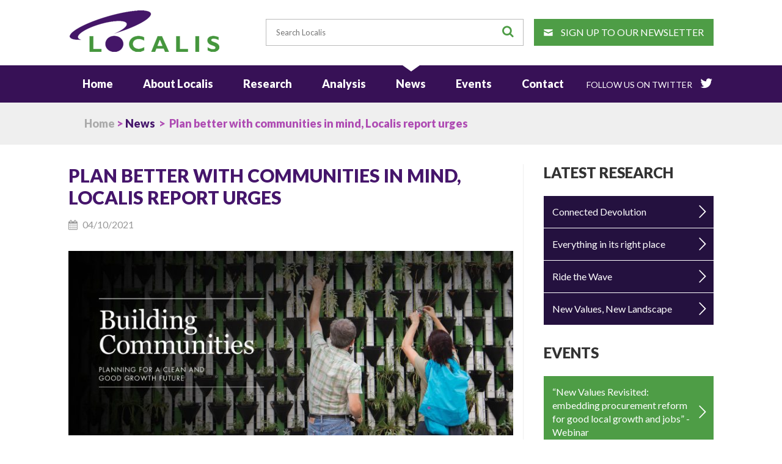

--- FILE ---
content_type: text/html; charset=UTF-8
request_url: https://localis.org.uk/news/plan-better-communities-mind-localis-report-urges/
body_size: 10346
content:
<!doctype html>
<!--[if lt IE 8]><html class="no-js lt-ie9 lt-ie8" lang="en"> <![endif]-->
<!--[if (IE 8)&!(IEMobile)]><html class="no-js lt-ie9" lang="en"><![endif]-->
<!--[if gt IE 8]><!--> <html class="no-js" lang="en"><!--<![endif]-->
<head>
    <meta charset="UTF-8" />
    <!-- Prefetch the DNS for externally hosted files - http://goo.gl/TOCXgm -->
    <link rel="dns-prefetch" href="//fonts.googleapis.com" />
    <link rel="dns-prefetch" href="//www.google-analytics.com" />
    
    <meta http-equiv="X-UA-Compatible" content="IE=edge,chrome=1">
    <meta name="google-site-verification" content="OYTAdO-NXTw7bMi7t8QYJwXnWq08lL6bqwgnJ9wNxi0" />

    <title>Plan better with communities in mind, Localis report urges - Localis</title>

    <!-- Mobile viewport optimization -->
    <meta name="HandheldFriendly" content="True">
    <meta name="MobileOptimized" content="320">
    <meta name="viewport" content="width=device-width, initial-scale=1">

    <meta name='robots' content='max-image-preview:large' />
	<style>img:is([sizes="auto" i], [sizes^="auto," i]) { contain-intrinsic-size: 3000px 1500px }</style>
	
<!-- This site is optimized with the Yoast SEO plugin v5.1 - https://yoast.com/wordpress/plugins/seo/ -->
<link rel="canonical" href="https://localis.org.uk/news/plan-better-communities-mind-localis-report-urges/" />
<meta property="og:locale" content="en_GB" />
<meta property="og:type" content="article" />
<meta property="og:title" content="Plan better with communities in mind, Localis report urges - Localis" />
<meta property="og:description" content="Communities should be put at the heart of the government’s proposed planning reforms to build new developments that are more affordable, more beautiful, greener and more likely to endure for generations, the think-tank Localis has argued. In a report published today entitled ‘Building Communities: planning for a clean and good growth future’ the place experts &hellip;" />
<meta property="og:url" content="https://localis.org.uk/news/plan-better-communities-mind-localis-report-urges/" />
<meta property="og:site_name" content="Localis" />
<meta property="article:section" content="Future of our cities and towns" />
<meta property="og:image" content="https://localis.org.uk/wp-content/uploads/2021/09/BuildingCommunitites_ResearchImage300dpi.jpg" />
<meta property="og:image:secure_url" content="https://localis.org.uk/wp-content/uploads/2021/09/BuildingCommunitites_ResearchImage300dpi.jpg" />
<meta property="og:image:width" content="1900" />
<meta property="og:image:height" content="787" />
<meta name="twitter:card" content="summary_large_image" />
<meta name="twitter:description" content="Communities should be put at the heart of the government’s proposed planning reforms to build new developments that are more affordable, more beautiful, greener and more likely to endure for generations, the think-tank Localis has argued. In a report published today entitled ‘Building Communities: planning for a clean and good growth future’ the place experts [&hellip;]" />
<meta name="twitter:title" content="Plan better with communities in mind, Localis report urges - Localis" />
<meta name="twitter:site" content="@Localis" />
<meta name="twitter:image" content="https://localis.org.uk/wp-content/uploads/2021/09/BuildingCommunitites_ResearchImage300dpi.jpg" />
<meta name="twitter:creator" content="@Localis" />
<!-- / Yoast SEO plugin. -->

<link rel='dns-prefetch' href='//ajax.googleapis.com' />
<link rel='dns-prefetch' href='//fonts.googleapis.com' />
<!-- This site uses the Google Analytics by MonsterInsights plugin v7.10.3 - Using Analytics tracking - https://www.monsterinsights.com/ -->
<script type="text/javascript" data-cfasync="false">
	var mi_version         = '7.10.3';
	var mi_track_user      = true;
	var mi_no_track_reason = '';
	
	var disableStr = 'ga-disable-UA-6299623-37';

	/* Function to detect opted out users */
	function __gaTrackerIsOptedOut() {
		return document.cookie.indexOf(disableStr + '=true') > -1;
	}

	/* Disable tracking if the opt-out cookie exists. */
	if ( __gaTrackerIsOptedOut() ) {
		window[disableStr] = true;
	}

	/* Opt-out function */
	function __gaTrackerOptout() {
	  document.cookie = disableStr + '=true; expires=Thu, 31 Dec 2099 23:59:59 UTC; path=/';
	  window[disableStr] = true;
	}
	
	if ( mi_track_user ) {
		(function(i,s,o,g,r,a,m){i['GoogleAnalyticsObject']=r;i[r]=i[r]||function(){
			(i[r].q=i[r].q||[]).push(arguments)},i[r].l=1*new Date();a=s.createElement(o),
			m=s.getElementsByTagName(o)[0];a.async=1;a.src=g;m.parentNode.insertBefore(a,m)
		})(window,document,'script','//www.google-analytics.com/analytics.js','__gaTracker');

		__gaTracker('create', 'UA-6299623-37', 'auto');
		__gaTracker('set', 'forceSSL', true);
		__gaTracker('require', 'displayfeatures');
		__gaTracker('send','pageview');
	} else {
		console.log( "" );
		(function() {
			/* https://developers.google.com/analytics/devguides/collection/analyticsjs/ */
			var noopfn = function() {
				return null;
			};
			var noopnullfn = function() {
				return null;
			};
			var Tracker = function() {
				return null;
			};
			var p = Tracker.prototype;
			p.get = noopfn;
			p.set = noopfn;
			p.send = noopfn;
			var __gaTracker = function() {
				var len = arguments.length;
				if ( len === 0 ) {
					return;
				}
				var f = arguments[len-1];
				if ( typeof f !== 'object' || f === null || typeof f.hitCallback !== 'function' ) {
					console.log( 'Not running function __gaTracker(' + arguments[0] + " ....) because you are not being tracked. " + mi_no_track_reason );
					return;
				}
				try {
					f.hitCallback();
				} catch (ex) {

				}
			};
			__gaTracker.create = function() {
				return new Tracker();
			};
			__gaTracker.getByName = noopnullfn;
			__gaTracker.getAll = function() {
				return [];
			};
			__gaTracker.remove = noopfn;
			window['__gaTracker'] = __gaTracker;
					})();
		}
</script>
<!-- / Google Analytics by MonsterInsights -->
<link rel='stylesheet' id='wp-block-library-css' href='https://localis.org.uk/wp-includes/css/dist/block-library/style.min.css?ver=6.7.4' type='text/css' media='all' />
<style id='classic-theme-styles-inline-css' type='text/css'>
/*! This file is auto-generated */
.wp-block-button__link{color:#fff;background-color:#32373c;border-radius:9999px;box-shadow:none;text-decoration:none;padding:calc(.667em + 2px) calc(1.333em + 2px);font-size:1.125em}.wp-block-file__button{background:#32373c;color:#fff;text-decoration:none}
</style>
<style id='global-styles-inline-css' type='text/css'>
:root{--wp--preset--aspect-ratio--square: 1;--wp--preset--aspect-ratio--4-3: 4/3;--wp--preset--aspect-ratio--3-4: 3/4;--wp--preset--aspect-ratio--3-2: 3/2;--wp--preset--aspect-ratio--2-3: 2/3;--wp--preset--aspect-ratio--16-9: 16/9;--wp--preset--aspect-ratio--9-16: 9/16;--wp--preset--color--black: #000000;--wp--preset--color--cyan-bluish-gray: #abb8c3;--wp--preset--color--white: #ffffff;--wp--preset--color--pale-pink: #f78da7;--wp--preset--color--vivid-red: #cf2e2e;--wp--preset--color--luminous-vivid-orange: #ff6900;--wp--preset--color--luminous-vivid-amber: #fcb900;--wp--preset--color--light-green-cyan: #7bdcb5;--wp--preset--color--vivid-green-cyan: #00d084;--wp--preset--color--pale-cyan-blue: #8ed1fc;--wp--preset--color--vivid-cyan-blue: #0693e3;--wp--preset--color--vivid-purple: #9b51e0;--wp--preset--gradient--vivid-cyan-blue-to-vivid-purple: linear-gradient(135deg,rgba(6,147,227,1) 0%,rgb(155,81,224) 100%);--wp--preset--gradient--light-green-cyan-to-vivid-green-cyan: linear-gradient(135deg,rgb(122,220,180) 0%,rgb(0,208,130) 100%);--wp--preset--gradient--luminous-vivid-amber-to-luminous-vivid-orange: linear-gradient(135deg,rgba(252,185,0,1) 0%,rgba(255,105,0,1) 100%);--wp--preset--gradient--luminous-vivid-orange-to-vivid-red: linear-gradient(135deg,rgba(255,105,0,1) 0%,rgb(207,46,46) 100%);--wp--preset--gradient--very-light-gray-to-cyan-bluish-gray: linear-gradient(135deg,rgb(238,238,238) 0%,rgb(169,184,195) 100%);--wp--preset--gradient--cool-to-warm-spectrum: linear-gradient(135deg,rgb(74,234,220) 0%,rgb(151,120,209) 20%,rgb(207,42,186) 40%,rgb(238,44,130) 60%,rgb(251,105,98) 80%,rgb(254,248,76) 100%);--wp--preset--gradient--blush-light-purple: linear-gradient(135deg,rgb(255,206,236) 0%,rgb(152,150,240) 100%);--wp--preset--gradient--blush-bordeaux: linear-gradient(135deg,rgb(254,205,165) 0%,rgb(254,45,45) 50%,rgb(107,0,62) 100%);--wp--preset--gradient--luminous-dusk: linear-gradient(135deg,rgb(255,203,112) 0%,rgb(199,81,192) 50%,rgb(65,88,208) 100%);--wp--preset--gradient--pale-ocean: linear-gradient(135deg,rgb(255,245,203) 0%,rgb(182,227,212) 50%,rgb(51,167,181) 100%);--wp--preset--gradient--electric-grass: linear-gradient(135deg,rgb(202,248,128) 0%,rgb(113,206,126) 100%);--wp--preset--gradient--midnight: linear-gradient(135deg,rgb(2,3,129) 0%,rgb(40,116,252) 100%);--wp--preset--font-size--small: 13px;--wp--preset--font-size--medium: 20px;--wp--preset--font-size--large: 36px;--wp--preset--font-size--x-large: 42px;--wp--preset--spacing--20: 0.44rem;--wp--preset--spacing--30: 0.67rem;--wp--preset--spacing--40: 1rem;--wp--preset--spacing--50: 1.5rem;--wp--preset--spacing--60: 2.25rem;--wp--preset--spacing--70: 3.38rem;--wp--preset--spacing--80: 5.06rem;--wp--preset--shadow--natural: 6px 6px 9px rgba(0, 0, 0, 0.2);--wp--preset--shadow--deep: 12px 12px 50px rgba(0, 0, 0, 0.4);--wp--preset--shadow--sharp: 6px 6px 0px rgba(0, 0, 0, 0.2);--wp--preset--shadow--outlined: 6px 6px 0px -3px rgba(255, 255, 255, 1), 6px 6px rgba(0, 0, 0, 1);--wp--preset--shadow--crisp: 6px 6px 0px rgba(0, 0, 0, 1);}:where(.is-layout-flex){gap: 0.5em;}:where(.is-layout-grid){gap: 0.5em;}body .is-layout-flex{display: flex;}.is-layout-flex{flex-wrap: wrap;align-items: center;}.is-layout-flex > :is(*, div){margin: 0;}body .is-layout-grid{display: grid;}.is-layout-grid > :is(*, div){margin: 0;}:where(.wp-block-columns.is-layout-flex){gap: 2em;}:where(.wp-block-columns.is-layout-grid){gap: 2em;}:where(.wp-block-post-template.is-layout-flex){gap: 1.25em;}:where(.wp-block-post-template.is-layout-grid){gap: 1.25em;}.has-black-color{color: var(--wp--preset--color--black) !important;}.has-cyan-bluish-gray-color{color: var(--wp--preset--color--cyan-bluish-gray) !important;}.has-white-color{color: var(--wp--preset--color--white) !important;}.has-pale-pink-color{color: var(--wp--preset--color--pale-pink) !important;}.has-vivid-red-color{color: var(--wp--preset--color--vivid-red) !important;}.has-luminous-vivid-orange-color{color: var(--wp--preset--color--luminous-vivid-orange) !important;}.has-luminous-vivid-amber-color{color: var(--wp--preset--color--luminous-vivid-amber) !important;}.has-light-green-cyan-color{color: var(--wp--preset--color--light-green-cyan) !important;}.has-vivid-green-cyan-color{color: var(--wp--preset--color--vivid-green-cyan) !important;}.has-pale-cyan-blue-color{color: var(--wp--preset--color--pale-cyan-blue) !important;}.has-vivid-cyan-blue-color{color: var(--wp--preset--color--vivid-cyan-blue) !important;}.has-vivid-purple-color{color: var(--wp--preset--color--vivid-purple) !important;}.has-black-background-color{background-color: var(--wp--preset--color--black) !important;}.has-cyan-bluish-gray-background-color{background-color: var(--wp--preset--color--cyan-bluish-gray) !important;}.has-white-background-color{background-color: var(--wp--preset--color--white) !important;}.has-pale-pink-background-color{background-color: var(--wp--preset--color--pale-pink) !important;}.has-vivid-red-background-color{background-color: var(--wp--preset--color--vivid-red) !important;}.has-luminous-vivid-orange-background-color{background-color: var(--wp--preset--color--luminous-vivid-orange) !important;}.has-luminous-vivid-amber-background-color{background-color: var(--wp--preset--color--luminous-vivid-amber) !important;}.has-light-green-cyan-background-color{background-color: var(--wp--preset--color--light-green-cyan) !important;}.has-vivid-green-cyan-background-color{background-color: var(--wp--preset--color--vivid-green-cyan) !important;}.has-pale-cyan-blue-background-color{background-color: var(--wp--preset--color--pale-cyan-blue) !important;}.has-vivid-cyan-blue-background-color{background-color: var(--wp--preset--color--vivid-cyan-blue) !important;}.has-vivid-purple-background-color{background-color: var(--wp--preset--color--vivid-purple) !important;}.has-black-border-color{border-color: var(--wp--preset--color--black) !important;}.has-cyan-bluish-gray-border-color{border-color: var(--wp--preset--color--cyan-bluish-gray) !important;}.has-white-border-color{border-color: var(--wp--preset--color--white) !important;}.has-pale-pink-border-color{border-color: var(--wp--preset--color--pale-pink) !important;}.has-vivid-red-border-color{border-color: var(--wp--preset--color--vivid-red) !important;}.has-luminous-vivid-orange-border-color{border-color: var(--wp--preset--color--luminous-vivid-orange) !important;}.has-luminous-vivid-amber-border-color{border-color: var(--wp--preset--color--luminous-vivid-amber) !important;}.has-light-green-cyan-border-color{border-color: var(--wp--preset--color--light-green-cyan) !important;}.has-vivid-green-cyan-border-color{border-color: var(--wp--preset--color--vivid-green-cyan) !important;}.has-pale-cyan-blue-border-color{border-color: var(--wp--preset--color--pale-cyan-blue) !important;}.has-vivid-cyan-blue-border-color{border-color: var(--wp--preset--color--vivid-cyan-blue) !important;}.has-vivid-purple-border-color{border-color: var(--wp--preset--color--vivid-purple) !important;}.has-vivid-cyan-blue-to-vivid-purple-gradient-background{background: var(--wp--preset--gradient--vivid-cyan-blue-to-vivid-purple) !important;}.has-light-green-cyan-to-vivid-green-cyan-gradient-background{background: var(--wp--preset--gradient--light-green-cyan-to-vivid-green-cyan) !important;}.has-luminous-vivid-amber-to-luminous-vivid-orange-gradient-background{background: var(--wp--preset--gradient--luminous-vivid-amber-to-luminous-vivid-orange) !important;}.has-luminous-vivid-orange-to-vivid-red-gradient-background{background: var(--wp--preset--gradient--luminous-vivid-orange-to-vivid-red) !important;}.has-very-light-gray-to-cyan-bluish-gray-gradient-background{background: var(--wp--preset--gradient--very-light-gray-to-cyan-bluish-gray) !important;}.has-cool-to-warm-spectrum-gradient-background{background: var(--wp--preset--gradient--cool-to-warm-spectrum) !important;}.has-blush-light-purple-gradient-background{background: var(--wp--preset--gradient--blush-light-purple) !important;}.has-blush-bordeaux-gradient-background{background: var(--wp--preset--gradient--blush-bordeaux) !important;}.has-luminous-dusk-gradient-background{background: var(--wp--preset--gradient--luminous-dusk) !important;}.has-pale-ocean-gradient-background{background: var(--wp--preset--gradient--pale-ocean) !important;}.has-electric-grass-gradient-background{background: var(--wp--preset--gradient--electric-grass) !important;}.has-midnight-gradient-background{background: var(--wp--preset--gradient--midnight) !important;}.has-small-font-size{font-size: var(--wp--preset--font-size--small) !important;}.has-medium-font-size{font-size: var(--wp--preset--font-size--medium) !important;}.has-large-font-size{font-size: var(--wp--preset--font-size--large) !important;}.has-x-large-font-size{font-size: var(--wp--preset--font-size--x-large) !important;}
:where(.wp-block-post-template.is-layout-flex){gap: 1.25em;}:where(.wp-block-post-template.is-layout-grid){gap: 1.25em;}
:where(.wp-block-columns.is-layout-flex){gap: 2em;}:where(.wp-block-columns.is-layout-grid){gap: 2em;}
:root :where(.wp-block-pullquote){font-size: 1.5em;line-height: 1.6;}
</style>
<link rel='stylesheet' id='contact-form-7-css' href='https://localis.org.uk/wp-content/plugins/contact-form-7/includes/css/styles.css?ver=4.8.1' type='text/css' media='all' />
<link rel='stylesheet' id='dashicons-css' href='https://localis.org.uk/wp-includes/css/dashicons.min.css?ver=6.7.4' type='text/css' media='all' />
<link rel='stylesheet' id='post-views-counter-frontend-css' href='https://localis.org.uk/wp-content/plugins/post-views-counter/css/frontend.css?ver=1.2.7' type='text/css' media='all' />
<link rel='stylesheet' id='google-fonts-css' href='https://fonts.googleapis.com/css?family=Lato:400,900' type='text/css' media='all' />
<link rel='stylesheet' id='stylesheet-main-css' href='https://localis.org.uk/wp-content/themes/localis/assets/styles/css/style.css' type='text/css' media='all' />
<script type="text/javascript" id="monsterinsights-frontend-script-js-extra">
/* <![CDATA[ */
var monsterinsights_frontend = {"js_events_tracking":"true","download_extensions":"doc,pdf,ppt,zip,xls,docx,pptx,xlsx","inbound_paths":"[]","home_url":"https:\/\/localis.org.uk","hash_tracking":"false"};
/* ]]> */
</script>
<script type="text/javascript" src="https://localis.org.uk/wp-content/plugins/google-analytics-for-wordpress/assets/js/frontend.min.js?ver=7.10.3" id="monsterinsights-frontend-script-js"></script>
<script type="text/javascript" src="https://localis.org.uk/wp-content/themes/localis/assets/scripts/libs/picturefill.min.js" id="picturefill-js"></script>
<script type="text/javascript" src="https://localis.org.uk/wp-content/themes/localis/assets/scripts/libs/modernizr.min.js" id="modernizr-js"></script>
<script type="text/javascript" src="https://localis.org.uk/wp-content/plugins/wp-charts/js/Chart.min.js?ver=6.7.4" id="charts-js-js"></script>
<link rel="https://api.w.org/" href="https://localis.org.uk/wp-json/" /><link rel="alternate" title="oEmbed (JSON)" type="application/json+oembed" href="https://localis.org.uk/wp-json/oembed/1.0/embed?url=https%3A%2F%2Flocalis.org.uk%2Fnews%2Fplan-better-communities-mind-localis-report-urges%2F" />
<link rel="alternate" title="oEmbed (XML)" type="text/xml+oembed" href="https://localis.org.uk/wp-json/oembed/1.0/embed?url=https%3A%2F%2Flocalis.org.uk%2Fnews%2Fplan-better-communities-mind-localis-report-urges%2F&#038;format=xml" />
<script>
  (function(i,s,o,g,r,a,m){i['GoogleAnalyticsObject']=r;i[r]=i[r]||function(){
  (i[r].q=i[r].q||[]).push(arguments)},i[r].l=1*new Date();a=s.createElement(o),
  m=s.getElementsByTagName(o)[0];a.async=1;a.src=g;m.parentNode.insertBefore(a,m)
  })(window,document,'script','https://www.google-analytics.com/analytics.js','ga');

  ga('create', 'UA-103808823-1', 'auto');
  ga('send', 'pageview');

</script><!--[if lte IE 8]><script src="https://localis.org.uk/wp-content/plugins/wp-charts/js/excanvas.compiled.js"></script><![endif]-->	<style>
    			/*wp_charts_js responsive canvas CSS override*/
    			.wp_charts_canvas {
    				width:100%!important;
    				max-width:100%;
    			}

    			@media screen and (max-width:480px) {
    				div.wp-chart-wrap {
    					width:100%!important;
    					float: none!important;
						margin-left: auto!important;
						margin-right: auto!important;
						text-align: center;
    				}
    			}
    		</style>
    <link rel="shortcut icon" href="https://localis.org.uk/wp-content/themes/localis/assets/images/favicon.ico"/>

    <meta http-equiv="cleartype" content="on">

    <script type='text/javascript'>
    (function (d, t) {
      var bh = d.createElement(t), s = d.getElementsByTagName(t)[0];
      bh.type = 'text/javascript';
      bh.src = 'https://www.bugherd.com/sidebarv2.js?apikey=nqjrd5rcnfmyupgjhkrf4g';
      s.parentNode.insertBefore(bh, s);
      })(document, 'script');
    </script>
<script>
  (function(i,s,o,g,r,a,m){i['GoogleAnalyticsObject']=r;i[r]=i[r]||function(){
  (i[r].q=i[r].q||[]).push(arguments)},i[r].l=1*new Date();a=s.createElement(o),
  m=s.getElementsByTagName(o)[0];a.async=1;a.src=g;m.parentNode.insertBefore(a,m)
  })(window,document,'script','//www.google-analytics.com/analytics.js','ga');

  ga('create', 'UA-6299623-37', 'auto');
  ga('send', 'pageview');

</script>


</head>
<body data-rsssl=1 id="Localis" class="news-template-default single single-news postid-5067 plan-better-communities-mind-localis-report-urges" itemscope itemtype="https://schema.org/WebPage">

<header class="header" role="banner" itemscope itemtype="https://schema.org/WPHeader">

    <div class="wrapper cf">
        <a href="https://localis.org.uk" class="header__logo">
            <img src="https://localis.org.uk/wp-content/themes/localis/assets/images/logo.png" alt="Localis">
        </a>
        <div class="header__search">
            <form method="get" action="https://localis.org.uk/">
                <label class="screenreader" for="s">Search</label>
                <input type="text" name="s" id="s" placeholder="Search Localis" value="" required>
                <button type="submit"><i class="icon icn--search"></i><span class="screenreader">Search</span></button>
            </form>
        </div>
        <div class="header__button">
            <a class="btn" href="#newsletter"><i class="icon icn--mail"></i> Sign up to our newsletter</a>
        </div>


                
        <div class="nav-toggle-main icn--menu"></div>
    </div>

        <nav class="nav-main">
            <div class="wrapper cf">

                <ul id="menu-main-navigation" class="nav-main-primary"><li id="menu-item-20" class="menu-item menu-item-type-custom menu-item-object-custom menu-item-20"><a href="/">Home</a></li>
<li id="menu-item-19" class="menu-item menu-item-type-post_type menu-item-object-page menu-item-has-children menu-item-19"><a href="https://localis.org.uk/about/">About Localis</a>
<ul class="sub-menu">
	<li id="menu-item-6392" class="menu-item menu-item-type-post_type menu-item-object-page menu-item-6392"><a href="https://localis.org.uk/about/team/">Meet the Team</a></li>
	<li id="menu-item-6391" class="menu-item menu-item-type-post_type menu-item-object-page menu-item-6391"><a href="https://localis.org.uk/about/board/">Board</a></li>
	<li id="menu-item-6393" class="menu-item menu-item-type-post_type menu-item-object-page menu-item-6393"><a href="https://localis.org.uk/what-we-do/">What we do</a></li>
</ul>
</li>
<li id="menu-item-18" class="menu-item menu-item-type-post_type menu-item-object-page current_page_parent menu-item-has-children menu-item-18"><a href="https://localis.org.uk/research/">Research</a>
<ul class="sub-menu">
	<li id="menu-item-4837" class="menu-item menu-item-type-custom menu-item-object-custom menu-item-4837"><a href="https://www.localis.org.uk/research/?cat=future-of-our-cities-and-towns">Future of our cities and towns</a></li>
	<li id="menu-item-4836" class="menu-item menu-item-type-custom menu-item-object-custom menu-item-4836"><a href="https://www.localis.org.uk/research/?cat=clean-growth-and-the-low-carbon-economy">Clean growth and the low-carbon economy</a></li>
	<li id="menu-item-4835" class="menu-item menu-item-type-custom menu-item-object-custom menu-item-4835"><a href="https://www.localis.org.uk/research/?cat=placemaking">Placemaking</a></li>
	<li id="menu-item-4834" class="menu-item menu-item-type-custom menu-item-object-custom menu-item-4834"><a href="https://www.localis.org.uk/research/?cat=economic-development">Economic development</a></li>
	<li id="menu-item-4838" class="menu-item menu-item-type-custom menu-item-object-custom menu-item-4838"><a href="https://www.localis.org.uk/research/?cat=devolution-decentralisation">Devolution &#038; Decentralisation</a></li>
	<li id="menu-item-4839" class="menu-item menu-item-type-custom menu-item-object-custom menu-item-4839"><a href="https://www.localis.org.uk/research/?cat=archive">Archive</a></li>
</ul>
</li>
<li id="menu-item-4854" class="menu-item menu-item-type-custom menu-item-object-custom menu-item-4854"><a href="https://www.localis.org.uk/analysis/">Analysis</a></li>
<li id="menu-item-344" class="menu-item menu-item-type-post_type_archive menu-item-object-news current-menu-item menu-item-344"><a href="https://localis.org.uk/news/" aria-current="page">News</a></li>
<li id="menu-item-345" class="menu-item menu-item-type-post_type_archive menu-item-object-events menu-item-345"><a href="https://localis.org.uk/events/">Events</a></li>
<li id="menu-item-15" class="menu-item menu-item-type-post_type menu-item-object-page menu-item-15"><a href="https://localis.org.uk/contact/">Contact</a></li>
</ul>                
                                <ul class="nav-social">
                    <li><a target="_blank" href="https://twitter.com/localis">Follow Us On Twitter <i class="icon icn--twitter"></i></a></li>
                </ul>
                
            </div>
        <a class="tel" href="tel:08704481530"><strong>Tel: 0870 448 1530</strong></a>
        </nav>

</header><div class='breadcrumbs margin-b2'><div class='wrapper'><div class='inner'><span class='breadcrumb-title'></span><a class='homelink' href='https://localis.org.uk'>Home</a> > <a href='https://localis.org.uk/news/'>News</a>&nbsp; > &nbsp;Plan better with communities in mind, Localis report urges</div></div></div>
<div class="wrapper cf">
	<div class="dts-8 dtl-10 margin-b2">
		<article class="maincontent">

			<h1 class="article-title">Plan better with communities in mind, Localis report urges</h1>
												<p class="article-time">
								<i class="icn--calendar"></i><time datetime="2021-10-04">04/10/2021</time>
			</p>

							<p><img class="img--featured" src="https://localis.org.uk/wp-content/uploads/2021/09/BuildingCommunitites_ResearchImage300dpi-760x315.jpg" alt="Plan better with communities in mind, Localis report urges"></p>
								    <p>Communities should be put at the heart of the government’s proposed planning reforms to build new developments that are more affordable, more beautiful, greener and more likely to endure for generations, the think-tank Localis has argued.</p>
<p>In a report published today entitled <a href="https://www.localis.org.uk/wp-content/uploads/2021/09/039_BuildingCommunities_AWK.pdf"><strong>‘Building Communities: planning for a clean and good growth future’ </strong></a>the place experts in conjunction with mixed tenure developer Countryside, outline how genuine community engagement through better neighbourhood plans, the use of new design codes, as well as better digital channels of communication between councils and residents, will be vital to achieving national housing targets.</p>
<p>Among its key recommendations, Localis calls for the widespread development of a stewardship model for the long-term investment in areas where new communities will be established, to ensure the continued provision of both physical and social infrastructure for future generations.</p>
<p>Other report recommendations include calls to:</p>
<ul>
<li>amend Infrastructure Levy to be paid <strong>at the point of commencement</strong> on site and to include a ringfenced proportion for affordable housing provision;</li>
<li>work to develop a centralised portal where residents can access development plans and decisions for their area, in their entirety and in one place;</li>
<li>acknowledge the need for a regional approach to new building – from garden cities in the South East to greater vertical development in major cities – through the creation of new boards for regional spatial planning.</li>
</ul>
<p><strong>Localis chief executive, Jonathan Werran,</strong> said: “Whatever appears in the final planning bill, we have to increase trust and generate genuinely popular consent for local housing growth.  This is to ensure that the abundant build out of affordable new homes of mixed tenure, and with it the creation of lasting new communities, remains a sustainable, place-sensitive and commercially viable process.</p>
<p>“Each actor – central government, our councils, our communities and developers &#8211; will have their part to play in reforming the planning process so that it finally delivers at the required pace and  scale the new developments that are both wanted and attainable, and which suit their local culture, economy and environment.</p>
<p>“To this end, Localis’s report recommends the setting up of two separate national funds to provide firstly greater capacity for neighbourhood planning and the roll out of new design codes, to ensure homes are beautiful and locally popular, and, secondly, to pay for carbon offsetting to deliver green homes fit for the age of net zero.”</p>
<p><strong> </strong><strong>Andrew Taylor, Group Planning Director, Countryside,</strong> said: “We are delighted to have worked with Localis on this report in supporting the pledge to keep communities at the heart of planning.</p>
<p>“With community-based participation at its centre, an effective placemaking process can capitalise on a local community&#8217;s assets, inspiration, and potential. This results in the creation of quality public spaces that contribute to people&#8217;s health, happiness, and well-being.”</p>
<p>The full report &#8220;<a href="https://www.localis.org.uk/wp-content/uploads/2021/09/039_BuildingCommunities_AWK.pdf">Building Communities &#8211; planning for a clean and good growth future&#8221; is available for download here</a></p>
<p>An <a href="https://www.localis.org.uk/wp-content/uploads/2021/09/039_BuildingCommunities_AWK_WebLR_REV.pdf">executive summary of &#8220;Building Communities &#8211; planning for a clean and good growth future&#8221; is available for download here</a></p>
		    
		</article>
	</div>
	<div class="dts-4 dtl-4 margin-b2">
		<aside class="sidebar">
    
        <section class="margin-b2 cf">
        
        <h4>Latest research</h4>
        <ul class="sidebar-links">
            <li><a href='https://localis.org.uk/research/connected-devolution/'>Connected Devolution</a></li><li><a href='https://localis.org.uk/research/everything-right-place/'>Everything in its right place</a></li><li><a href='https://localis.org.uk/research/ride-the-wave/'>Ride the Wave</a></li><li><a href='https://localis.org.uk/research/new-values-revisited-embedding-procurement-reform-good-local-growth-jobs/'>New Values, New Landscape</a></li>        </ul>

        <h4>Events</h4>
        <ul class="sidebar-links sidebar-links--alt1">
            <li><a href='https://localis.org.uk/events/new-values-revisited-embedding-procurement-reform-good-local-growth-jobs-webinar/'>“New Values Revisited: embedding procurement reform for good local growth and jobs” - Webinar</a></li><li><a href='https://localis.org.uk/events/localis-policy-webinar-family-silver-properly-valuing-local-government-assets/'>Localis policy webinar: Family silver - properly valuing local government assets</a></li><li><a href='https://localis.org.uk/events/localis-right-policy-webinar-done-not/'>Localis/We're Right Here policy webinar: Done To, Not With</a></li><li><a href='https://localis.org.uk/events/new-belt-brownfield-regeneration-spur-affordable-housing/'>New Belt: brownfield regeneration as a spur to affordable housing</a></li>        </ul>

        <h4>News</h4>
        <ul class="sidebar-links sidebar-links--alt2">
            <li><a href='https://localis.org.uk/news/local-digital-leaders-must-connect-devolution-deliver-reorganisation-benefits-localis-study-advises/'>Local digital leaders must connect devolution and deliver reorganisation benefits, Localis study advises</a></li><li><a href='https://localis.org.uk/news/localis-response-budget-2025/'>Localis response to Budget 2025</a></li><li><a href='https://localis.org.uk/news/government-must-help-council-finance-chiefs-manage-urban-investment-risks-secure-growth-localis-report-advises/'>Government must help council finance chiefs manage urban investment risks to secure growth, Localis report advises</a></li><li><a href='https://localis.org.uk/news/councils-assert-strategic-purpose-procurement-localis-study-argues/'>Councils should assert their strategic purpose through procurement, Localis study argues</a></li>        </ul>


        <h4>Publications</h4>
        <ul class="sidebar-links sidebar-links--alt3">
            <li><a href='https://localis.org.uk/publications/connected-devolution-digital-systems-successful-holistic-reorganisation/'>Connected Devolution: digital systems for successful, holistic reorganisation</a></li><li><a href='https://localis.org.uk/publications/ride-wave-balancing-investment-risk-opportunity-guide-urban-renewal/'>Ride the Wave Balancing investment risk and opportunity to guide urban renewal</a></li><li><a href='https://localis.org.uk/publications/new-values-new-landscape-public-contracts-social-prosperity-2025-update/'>New Values, New Landscape Public contracts for social prosperity 2025 update</a></li><li><a href='https://localis.org.uk/publications/centralisation-local-decline-future-community-power/'>Centralisation, local decline and the future of community power</a></li>        </ul>        

        


    </section>
</aside>
	</div>
</div>

        <section class="newsletter" id="newsletter">
    <div class="wrapper cf">
        <div class="newsletter-text">

        	
        	<div class="newsletter-icon">
        		<i class="icn--mail"></i>
        	</div>

            <h3 class="newsletter-title">
            	Sign up to our Newsletter        	</h3>

            <div class="newsletter-content">
            	<p>Localis would like to keep you informed about our latest research, events and news.  We will treat your data with respect and you can stop receiving our updates at any time.   <a href="https://www.localis.org.uk/terms-conditions/">You can read our privacy policy here</a>.</p>
            </div>

        </div>


    
            <form action="https://localis.us6.list-manage.com/subscribe/post?u=b7e69a489bdd0219d598d0d04&amp;id=daac91f4e4" method="post" class="f-form newsletter-form" target="_blank" data-f-validate>
                <p class="f-form-controls newsletter-customform-main">
                    <input class="input-newsletter" type="email" placeholder="Please enter your email address" name="EMAIL" required>
                    <button type="submit" class="customform-form-control customform-submit fullwidth-mob btn--lrg">Subscribe</button>
                </p>
                <div class="f-form-controls newsletter-customform-accept">
                    <span class="customform-form-control-wrap acceptance-gdpr">
                        <span class="customform-form-control customform-acceptance">
                            <span class="customform-list-item">
                                <label>
                                    <input type="checkbox" name="acceptance-gdpr" value="1" aria-invalid="false" required>
                                    <span class="customform-list-item-label">Yes! I would like to receive updates about research, news and events from Localis.</span>
                                </label>
                            </span>
                        </span>
                    </span>
                </div>

                <div class="newsletter-customform-response">
                    <div class="customform-response-output customform-display-none"></div>
                </div>

                <!-- real people should not fill this in and expect good things - do not remove this or risk form bot signups-->
                <div style="position: absolute; left: -5000px;" aria-hidden="true"><input type="text" name="b_b7e69a489bdd0219d598d0d04_daac91f4e4" tabindex="-1" value=""></div>
            </form>

        
    </div>
</section>

    <footer class="footer">
        <div class="wrapper cf">
            <nav class="alpha nav-footer dtl-7">
                <ul class="halfwidth">
                    <li><h4 class="footer-title">Key Facts</h4></li>
                    <li id="menu-item-332" class="menu-item menu-item-type-post_type menu-item-object-page menu-item-332"><a href="https://localis.org.uk/about/">About Localis</a></li>
<li id="menu-item-331" class="menu-item menu-item-type-post_type menu-item-object-page menu-item-331"><a href="https://localis.org.uk/about/team/">Meet the Team</a></li>
<li id="menu-item-330" class="menu-item menu-item-type-post_type menu-item-object-page menu-item-330"><a href="https://localis.org.uk/about/board/">Board</a></li>
<li id="menu-item-328" class="menu-item menu-item-type-post_type menu-item-object-page menu-item-328"><a href="https://localis.org.uk/what-we-do/">What we do</a></li>
                </ul>

                <ul class="halfwidth">
                    <li><h4 class="footer-title">Research Workstreams</h4></li>
                                                                <li><a href="/research/?cat=future-of-our-cities-and-towns">Future of our cities and towns</a>
                                            <li><a href="/research/?cat=clean-growth-and-the-low-carbon-economy">Clean growth and the low-carbon economy</a>
                                            <li><a href="/research/?cat=placemaking">Placemaking</a>
                                            <li><a href="/research/?cat=economic-development">Economic development</a>
                                            <li><a href="/research/?cat=devolution-decentralisation">Devolution &amp; Decentralisation</a>
                                            <li><a href="/research/?cat=archive">Archive</a>
                                            <li><a href="/research/?cat=misc">Miscellaneous</a>
                                    </ul>
                <a id="bottom"></a>
            </nav>
            <nav class="hide-mobile-tablet nav-footer dtl-7">

                <div class="halfwidth">
                    <h4 class="footer-title">Our Latest Work</h4>
                    <div class='footer__post'><a href='https://localis.org.uk/research/connected-devolution/'>Connected Devolution</a></div><div class='footer__post'><a href='https://localis.org.uk/research/everything-right-place/'>Everything in its right place</a></div><div class='footer__post'><a href='https://localis.org.uk/research/ride-the-wave/'>Ride the Wave</a></div>                </div>


                <div class="halfwidth">
                    <h4 class="footer-title">Events</h4>
                    <div class='footer__post'><a href='https://localis.org.uk/events/new-values-revisited-embedding-procurement-reform-good-local-growth-jobs-webinar/'>“New Values Revisited: embedding procurement reform for good local growth and jobs” - Webinar</a></div><div class='footer__post'><a href='https://localis.org.uk/events/localis-policy-webinar-family-silver-properly-valuing-local-government-assets/'>Localis policy webinar: Family silver - properly valuing local government assets</a></div><div class='footer__post'><a href='https://localis.org.uk/events/localis-right-policy-webinar-done-not/'>Localis/We're Right Here policy webinar: Done To, Not With</a></div>                </div>


            </nav>

        </div>
    </footer>

    <footer class="credits">
        <div class="wrapper cf">
            <a class="credits-terms" href="https://localis.org.uk/terms-conditions/">Terms &amp; Conditions</a>
            <p class="credits-text">Copyright &copy; 2026 - Localis | <b><a href="mailto:&#105;&#110;fo&#64;l&#111;&#99;&#97;&#108;&#105;&#115;&#46;o&#114;g.&#117;&#107;">&#105;&#110;&#102;&#111;&#64;&#108;&#111;&#99;a&#108;&#105;s&#46;&#111;&#114;&#103;.uk</a></b> | <a href="https://www.fatmedia.co.uk" target="_blank">Website Developed by Fat Media</a></p>

            
            <a href="javascript:void(0);" class="nav-toggle-footer icn--menu"></a>
        </div>
    </footer>
	<script type="text/javascript" src="https://ajax.googleapis.com/ajax/libs/jquery/1.11.0/jquery.min.js" id="jquery-js"></script>
<script type="text/javascript" id="contact-form-7-js-extra">
/* <![CDATA[ */
var wpcf7 = {"apiSettings":{"root":"https:\/\/localis.org.uk\/wp-json\/contact-form-7\/v1","namespace":"contact-form-7\/v1"},"recaptcha":{"messages":{"empty":"Please verify that you are not a robot."}}};
/* ]]> */
</script>
<script type="text/javascript" src="https://localis.org.uk/wp-content/plugins/contact-form-7/includes/js/scripts.js?ver=4.8.1" id="contact-form-7-js"></script>
<script type="text/javascript" src="https://ajax.googleapis.com/ajax/libs/jqueryui/1.11.0/jquery-ui.min.js" id="jquery-ui-js"></script>
<script type="text/javascript" src="https://localis.org.uk/wp-content/themes/localis/assets/scripts/min/script.min.js" id="script-main-js"></script>
<script type="text/javascript" src="https://localis.org.uk/wp-content/plugins/wp-charts//js/functions.js?ver=6.7.4" id="wp-chart-functions-js"></script>

	<script type='text/javascript'>

	  var _gaq = _gaq || [];
	  _gaq.push(['_setAccount', 'UA-6299623-37']); // this value is grabbed from customizer
	  _gaq.push(['_trackPageview']);

	  (function() {
	    var ga = document.createElement('script'); ga.type = 'text/javascript'; ga.async = true;
	    ga.src = ('https:' == document.location.protocol ? 'https://ssl' : 'http://www') + '.google-analytics.com/ga.js';
	    var s = document.getElementsByTagName('script')[0]; s.parentNode.insertBefore(ga, s);
	  })();

	</script>

		</body>
</html>

--- FILE ---
content_type: text/css
request_url: https://localis.org.uk/wp-content/themes/localis/assets/styles/css/style.css
body_size: 11942
content:
/*! normalize.css v3.0.2 | MIT License | git.io/normalize */html{font-family:sans-serif;-ms-text-size-adjust:100%;-webkit-text-size-adjust:100%}body{margin:0}article,aside,details,figcaption,figure,footer,header,hgroup,main,menu,nav,section,summary{display:block}audio,canvas,progress,video{display:inline-block;vertical-align:baseline}audio:not([controls]){display:none;height:0}[hidden],template{display:none}a{background-color:rgba(0,0,0,0)}a:active,a:hover{outline:0}abbr[title]{border-bottom:1px dotted}b,strong{font-weight:bold}dfn{font-style:italic}h1{font-size:2em;margin:.67em 0}mark{background:#ff0;color:#000}small{font-size:80%}sub,sup{font-size:75%;line-height:0;position:relative;vertical-align:baseline}sup{top:-0.5em}sub{bottom:-0.25em}img{border:0}svg:not(:root){overflow:hidden}figure{margin:1em 40px}hr{-moz-box-sizing:content-box;box-sizing:content-box;height:0}pre{overflow:auto}code,kbd,pre,samp{font-family:monospace,monospace;font-size:1em}button,input,optgroup,select,textarea{color:inherit;font:inherit;margin:0}button{overflow:visible}button,select{text-transform:none}button,html input[type=button],input[type=reset],input[type=submit]{-webkit-appearance:button;cursor:pointer}button[disabled],html input[disabled]{cursor:default}button::-moz-focus-inner,input::-moz-focus-inner{border:0;padding:0}input{line-height:normal}input[type=checkbox],input[type=radio]{box-sizing:border-box;padding:0}input[type=number]::-webkit-inner-spin-button,input[type=number]::-webkit-outer-spin-button{height:auto}input[type=search]{-webkit-appearance:textfield;-moz-box-sizing:content-box;-webkit-box-sizing:content-box;box-sizing:content-box}input[type=search]::-webkit-search-cancel-button,input[type=search]::-webkit-search-decoration{-webkit-appearance:none}fieldset{border:1px solid silver;margin:0 2px;padding:.35em .625em .75em}legend{border:0;padding:0}textarea{overflow:auto}optgroup{font-weight:bold}table{border-collapse:collapse;border-spacing:0}td,th{padding:0}.ir,.icn{color:rgba(0,0,0,0);font:0/0 a;text-shadow:none}.module-placeholder{background-color:#efefef;color:red;display:block;font-weight:bold;margin-bottom:32px;padding:100px;text-align:center}#placeholder-link{background-color:#efefef;color:red;font-size:12px;font-weight:bold;padding:5px;text-transform:uppercase}.hide{display:none !important}.screenreader{border:0;clip:rect(0 0 0 0);height:1px;margin:-1px;overflow:hidden;padding:0;position:absolute;width:1px}.focusable.screenreader:active,.focusable.screenreader:focus{clip:auto;height:auto;margin:0;overflow:visible;position:static;width:auto}.cf:after,article:after,.pagination ul:after,.pagination:after,.field:after,.dl-horizontal:after{clear:both;content:"";display:table}html{color:#333;font-family:"Lato",sans-serif;font-weight:400;line-height:1.4}body{background-color:#fff !important}p,h1,h2,h3,h4,h5,h6,hgroup,ul,ol,dd,figure,pre,table,fieldset,legend,hr{margin:0 0 16px}hr{background-color:#f9f3e6;border:none;height:1px;margin-bottom:32px}html{box-sizing:border-box}*,*:before,*:after{box-sizing:inherit}html{-webkit-font-smoothing:antialiased}@font-face{font-family:"fontello";src:url("../../../assets/fonts/fontello.eot?37322225");src:url("../../../assets/fonts/fontello.eot?37322225#iefix") format("embedded-opentype"),url("../../../assets/fonts/fontello.woff?37322225") format("woff"),url("../../../assets/fonts/fontello.ttf?37322225") format("truetype"),url("../../../assets/fonts/fontello.svg?37322225#fontello") format("svg");font-weight:normal;font-style:normal}h1,h2,h3,h4,h5,h6,.h1,.h2,.h3,.h4,.h5,.h6{font-family:"Lato",sans-serif;text-rendering:optimizeLegibility;text-transform:uppercase;font-weight:900;line-height:1.2}h1,.h1{color:#4e9d46;font-size:24px;font-size:1.5rem}@media(min-width: 960px){h1,.h1{font-size:30px;font-size:1.875rem}}@media(min-width: 1280px){h1,.h1{font-size:36px;font-size:2.25rem}}h1.page-title,h2.page-title{font-size:30px;font-size:1.875rem;color:#45156b}h2,.h2{font-size:30px;font-size:1.875rem;color:#4e9d46}h3,.h3{font-size:24px;font-size:1.5rem;color:#45156b}h4,.h4{font-size:16px;font-size:1rem}h5,.h5{font-size:16px;font-size:1rem}p{line-height:1.4}@media(min-width: 960px){.grow{font-size:20px;font-size:1.25rem}}@media(min-width: 1280px){.grow{font-size:24px;font-size:1.5rem}}.lead{font-size:1.125;font-weight:900}.text--center{text-align:center}.text--feature{margin:0 auto;text-align:center}@media(min-width: 760px){.text--feature{max-width:80%}}.wip{font-size:10px;font-size:0.625rem;display:inline-block;font-weight:bold;text-transform:uppercase;background:#a00;color:#fff;padding:1px 3px 2px 3px;vertical-align:super}::selection{background:#45156b;color:#fff}blockquote{font-size:20px;font-size:1.25rem;color:#7d7d7d;line-height:1.1;margin-left:16px;padding:1em}blockquote footer{font-size:14px;font-size:0.875rem}article.quote .article-content{font-size:20px;font-size:1.25rem;color:#7d7d7d;line-height:1.1}article.quote .article-content:before{font-size:35px;font-size:2.1875rem;content:"“";display:block;float:left;margin:0 8px 0 0}li>ul,li>ol{margin-bottom:0}.dl-horizontal dt{clear:left;float:left;text-align:right;width:20%}.dl-horizontal dd{margin-left:22%}a{-webkit-transition:all .2s linear;transition:all .2s linear;color:#4e9d46;text-decoration:none}a:hover{color:rgb(60.4757709251,121.7268722467,54.2731277533)}img{height:auto;max-width:100%}.img--right{float:right;margin-bottom:16px;margin-left:16px}.img--left{float:left;margin-right:16px;margin-bottom:16px}.img--center{display:block;margin:0 auto 16px}.img--featured{padding:16px 0;min-width:100%}.bgd-image,.img--bgd{background-position:center center;background-repeat:no-repeat;background-size:cover;color:#fff;padding:48px 0 48px 0}.icn{background-image:url(../../../assets/images/sprite.png);background-repeat:no-repeat;height:40px;width:40px}.icn{display:inline-block}[class*=icn--]{font-family:"fontello";font-style:normal}.icnx2{font-size:18px;font-size:1.125rem}.icn--phone:before{content:""}.icn--play:before{content:""}.icn--facebook:before{content:""}.icn--twitter:before{content:""}.icn--file-pdf:before{content:""}.icn--mail:before{content:""}.icn--menu:before{content:""}.icn--comment:before{content:""}.icn--google:before{content:""}.icn--linkedin:before{content:""}.icn--youtube:before{content:""}.icn--ellipsis-vert:before{content:""}.icn--search:before{content:""}.icn--plus:before{content:""}.icn--minus:before{content:""}.icn--zoom:before{content:""}.icn--cancel:before{content:""}.icn--calendar:before{content:""}.icn--left:before{content:""}.icn--right:before{content:""}table{max-width:100%;width:100%}table th,table td{padding:8px;text-align:left;vertical-align:top}table th{border-bottom:1px solid rgba(0,0,0,.15);font-weight:900}table td{border-bottom:1px solid rgba(0,0,0,.1)}table thead th{vertical-align:bottom}table thead{font-size:14px;font-size:0.875rem}table tbody{font-size:13px;font-size:0.8125rem}.table--striped tbody tr:nth-child(odd) td,.table--striped tbody tr:nth-child(odd) th{background-color:rgba(0,0,0,.04)}.table--striped tbody tr:hover td,.table--striped tbody tr:hover th{background-color:rgba(0,0,0,.08)}.table--bordered{border:1px solid rgba(0,0,0,.1);border-collapse:separate;*border-collapse:collapse;border-left:0;border-radius:4px}.table--bordered th,.table--bordered td{border-left:1px solid rgba(0,0,0,.1)}.table--bordered thead:first-child tr:first-child th,.table--bordered tbody:first-child tr:first-child th,.table--bordered tbody:first-child tr:first-child td{border-top:0}.table--bordered thead:first-child tr:first-child th:first-child,.table--bordered tbody:first-child tr:first-child td:first-child{border-radius:4px 0 0 0}.table--bordered thead:first-child tr:first-child th:last-child,.table--bordered tbody:first-child tr:first-child td:last-child{border-radius:0 4px 0 0}.table--bordered thead:last-child tr:last-child th:first-child,.table--bordered tbody:last-child tr:last-child td:first-child,.table--bordered tfoot:last-child tr:last-child td:first-child{border-radius:0 0 0 4px}.table--bordered thead:last-child tr:last-child th:last-child,.table--bordered tbody:last-child tr:last-child td:last-child,.table--bordered tfoot:last-child tr:last-child td:last-child{border-radius:0 0 4px 0}form header{border-bottom:1px solid #bbb;margin-bottom:16px}.field{margin-bottom:16px}label,input,button,select,textarea{font-size:13px;font-size:0.8125rem}label{cursor:pointer}select,textarea,input[type=text],input[type=password],input[type=number],input[type=date],input[type=email],input[type=url],input[type=search],input[type=tel]{display:inline-block;padding:13px 16px}input[type=file],input[type=range]{display:block}@media(min-width: 760px){input[type=range]{width:100%}}input,select,textarea{width:100%}@media(min-width: 760px){input,select,textarea{width:420px}}select,textarea,input[type=text],input[type=password],input[type=number],input[type=date],input[type=email],input[type=url],input[type=search],input[type=tel]{background-color:#fff;border:1px solid #bbb;-webkit-transition:all .2s linear;transition:all .2s linear}select:focus,textarea:focus,input[type=text]:focus,input[type=password]:focus,input[type=number]:focus,input[type=date]:focus,input[type=email]:focus,input[type=url]:focus,input[type=search]:focus,input[type=tel]:focus{border-color:rgba(78,157,70,.8);-webkit-box-shadow:inset 0 1px 1px rgba(0,0,0,.075),0 0 8px rgba(78,157,70,.6);box-shadow:inset 0 1px 1px rgba(0,0,0,.075),0 0 8px rgba(78,157,70,.6);outline:0;outline:thin dotted \9 }input[type=radio],input[type=checkbox]{cursor:pointer;line-height:normal;margin-top:1px \9 }input[type=file],input[type=image],input[type=submit],input[type=reset],input[type=button],input[type=radio],input[type=checkbox]{width:auto}select[multiple],select[size]{height:auto}.actions{margin-bottom:16px}@media(min-width: 760px){.actions{padding-left:194px}}.field--radio .input label,.field--checkbox-list .input label,.field--radio-list .input label{margin:0 5px 0 8px;text-align:left;width:auto}.field--radio .input label:first-child,.field--checkbox-list .input label:first-child,.field--radio-list .input label:first-child{margin-left:0}@media(min-width: 760px){.form--horizontal label{display:inline-block;line-height:28px;line-height:1.75rem;margin-right:10px;vertical-align:top;width:180px}.form--horizontal label .input{display:inline-block}}@media(min-width: 960px){.form--horizontal label{text-align:right}}input[placeholder]{text-overflow:ellipsis}::-moz-placeholder{text-overflow:ellipsis}input:-moz-placeholder{text-overflow:ellipsis}div.wpcf7-validation-errors{margin:16px 0}div.wpcf7-mail-sent-ok{margin:16px 0}input[placeholder]{text-overflow:ellipsis}::-moz-placeholder{text-overflow:ellipsis}input:-moz-placeholder{text-overflow:ellipsis}.newsletter{background-color:#24113f;color:#fff;padding:32px 0 40px}.newsletter .newsletter-icon{float:left;width:60px;height:60px;font-size:60px;font-size:3.75rem;line-height:60px;margin:5px 20px 0 0}.newsletter .newsletter-icon .icn{vertical-align:top}@media(min-width: 960px){.newsletter .newsletter-text{float:left;padding-right:10px;width:50%}}.newsletter .newsletter-text p{font-size:16px;font-size:1rem}@media(min-width: 960px){.newsletter .newsletter-text p{margin:0}}.newsletter form p{margin-bottom:0}.newsletter .newsletter-form,.newsletter div.wpcf7{position:relative}@media(min-width: 960px){.newsletter .newsletter-form,.newsletter div.wpcf7{float:left;margin-top:20px;width:50%}}.newsletter .newsletter-title{color:#fff;margin:0 0 20px;padding:23px 0 0}.newsletter .newsletter-content p{font-size:13px;font-size:0.8125rem}.newsletter .newsletter-content a{color:inherit;text-decoration:underline}.newsletter .input-newsletter{font-size:18px;font-size:1.125rem;border:none;color:#333;height:48px;line-height:1;margin-bottom:16px;padding:10px;vertical-align:top}@media(min-width: 519px){.newsletter .input-newsletter{width:70%}}@media(min-width: 960px){.newsletter .input-newsletter{margin-bottom:0}}.newsletter .newsletter-wpcf7 .newsletter-wpcf7-main{margin-bottom:10px}.newsletter .newsletter-wpcf7 .newsletter-wpcf7-accept .wpcf7-list-item{font-size:14px;font-size:0.875rem;margin-left:1px}.newsletter .newsletter-wpcf7 .newsletter-wpcf7-accept .wpcf7-list-item-label{font-size:16px;font-size:1rem}.newsletter .newsletter-wpcf7 .newsletter-wpcf7-response{font-size:13px;font-size:0.8125rem;color:#f29da8}.newsletter .newsletter-wpcf7 .newsletter-wpcf7-response .wpcf7-response-output{border:0}.newsletter div.wpcf7-response-output{margin:0}.newsletter .wpcf7-form-control-wrap.input-newsletter{padding:0}@media(min-width: 960px){.newsletter .wpcf7-not-valid-tip{font-size:13px;font-size:0.8125rem;background:#fff;color:#f29da8;display:block !important;left:0;padding:5px 10px;position:absolute;right:0;top:33px;z-index:1}}.newsletter .newsletter-customform-main{margin-bottom:10px}@media(min-width: 760px){.newsletter .newsletter-customform-main{display:flex}}.newsletter .newsletter-customform-accept .customform-list-item{font-size:16px;font-size:1rem;margin-left:1px}.newsletter .newsletter-customform-accept .customform-list-item-label{font-size:18px;font-size:1.125rem;padding-left:10px}.newsletter .newsletter-customform-response{font-size:13px;font-size:0.8125rem;color:#f29da8}.newsletter .newsletter-customform-response .customform-response-output{border:0}.newsletter button,.newsletter input[type=submit]{font-size:18px;font-size:1.125rem;background-color:#e578e1;border:none;color:#fff;text-transform:uppercase;line-height:1;padding:15px 10px;width:100%}@media(min-width: 519px){.newsletter button,.newsletter input[type=submit]{width:30%}}.newsletter button:hover,.newsletter input[type=submit]:hover{background-color:hsl(302.2018348624,67.701863354%,78.431372549%)}.newsletter span.ajax-loader{background-color:#fff;border-radius:100%;display:none;margin:10px 0}.newsletter span.ajax-loader.is-active{display:block}.wrapper{margin:auto;padding:0 16px;position:relative}@media(min-width: 1280px){.wrapper{max-width:85%}}[class*=mob-]{display:block;float:left;margin-left:3.125%}[class*=mob-]:first-child,.alpha,.mob-4{clear:left;margin-left:0}.mob-4{float:none;width:100%}.mob-3{width:74.21875%}.mob-2{width:48.4375%}.mob-1{width:22.65625%}.fullwidth-mob{width:100%}@media(min-width: 519px){.fullwidth-mob{width:auto}}@media(min-width: 760px){.wrapper{width:728px}[class*=tab-]{display:block;float:left;margin-left:3.125%}[class*=tab-]:first-child,.alpha,.tab-6{clear:left;margin-left:0}.tab-6{float:none;width:100%}.tab-5{width:82.8125%}.tab-4{width:65.625%}.tab-3{width:48.4375%}.tab-2{width:31.25%}.tab-1{width:14.0625%}.tab-quarter{width:22.65625%}}@media(min-width: 960px){.wrapper{width:928px}[class*=dts-]{display:block;float:left;margin-left:3.125%}[class*=dts-]:first-child,.alpha,.dts-12{clear:left;margin-left:0}.dts-12{float:none;width:100%}.dts-11{width:91.40625%}.dts-10{width:82.8125%}.dts-9{width:74.21875%}.dts-8{width:65.625%}.dts-7{width:57.03125%}.dts-6{width:48.4375%}.dts-5{width:39.84375%}.dts-4{width:31.25%}.dts-3{width:22.65625%}.dts-2{width:14.0625%}.dts-1{width:5.46875%}}@media(min-width: 1280px){.wrapper{width:1248px}[class*=dtl-]{clear:none;display:block;float:left;margin-left:3.125%}[class*=dtl-]:first-child,.alpha,.dtl-14{clear:left;margin-left:0}.dtl-14{float:none;width:100%}.dtl-13{width:92.6339285714%}.dtl-12{width:85.2678571429%}.dtl-11{width:77.9017857143%}.dtl-10{width:70.5357142857%}.dtl-9{width:63.1696428571%}.dtl-8{width:55.8035714286%}.dtl-7{width:48.4375%}.dtl-6{width:41.0714285714%}.dtl-5{width:33.7053571429%}.dtl-4{width:26.3392857143%}.dtl-3{width:18.9732142857%}.dtl-2{width:11.6071428571%}.dtl-1{width:4.2410714286%}}nav ul{list-style:none;margin:0;padding:0}nav ul a{display:block}.nav{background-color:#45156b;display:none}@media(min-width: 960px){.nav{display:block}}.nav a{border-bottom:1px solid #fff;color:#45156b;padding:10px 25px 10px 10px;position:relative}.nav a:hover{background-color:#45156b;color:#fff}.nav a:after{font-size:25px;font-size:1.5625rem;content:"";font-family:"fontello";position:absolute;right:10px;top:10px}.nav .children{display:none}.nav .current_page_item .children,.nav .current_page_parent .children{font-size:13px;font-size:0.8125rem;background-color:rgb(236.4,231.6,240.2);display:block}.nav .current_page_item .children a,.nav .current_page_parent .children a{padding-left:20px;padding-right:35px}.nav-toggle{cursor:pointer;color:#45156b;display:block;margin-bottom:16px;padding:10px}@media(min-width: 960px){.nav-toggle{display:none}}.nav-toggle:after{font-size:30px;font-size:1.875rem;font-family:"fontello";content:"";float:right}.nav-toggle.active{margin-bottom:0;transition:none}.nav-toggle.active:after{content:""}.nav-toggle.active+.nav{display:block}.nav-toggle-main,.nav-toggle-footer,.nav-open-main,.nav-close-main,.nav-toggle-social{position:absolute;top:16px;right:16px;font-size:35px;font-size:2.1875rem;height:40px;line-height:40px;text-align:center;width:40px;z-index:10}@media(min-width: 1280px){.nav-toggle-main,.nav-toggle-footer,.nav-open-main,.nav-close-main,.nav-toggle-social{display:none}}.nav-toggle-main.active.icn--menu:before,.nav-toggle-footer.active.icn--menu:before,.nav-open-main.active.icn--menu:before,.nav-close-main.active.icn--menu:before,.nav-toggle-social.active.icn--menu:before{content:""}.nav-toggle-main{cursor:pointer;color:#45156b}.nav-toggle-footer{color:#000;top:5px}.nav-toggle-social{color:#f9f3e6;right:0}.nav-toggle-social.icn--menu:before{content:""}.nav-toggle-social.active.icn--menu:before{content:""}.nav-close-main{top:48px}@media(min-width: 1280px){.nav-close-main{display:none !important}}.nav-close-main.icn--menu:before{content:""}.nav-open-main,.nav-close-main{right:auto;left:5px}.nav-open-main.active,.nav-close-main.active{color:#45156b}.header .nav-main .wrapper,.header .nav-main--optionc .wrapper,.header .nav-main--optionb .wrapper{padding-top:0;padding-bottom:0}.nav-main,.nav-main--optionc,.nav-main--optionb{-webkit-box-shadow:-2px 7px 9px rgba(0,0,0,.8);box-shadow:-2px 7px 9px rgba(0,0,0,.8);background-color:rgb(55.25390625,16.81640625,85.68359375);bottom:0;display:none;left:0;max-width:300px;overflow-y:auto;position:fixed;top:0;width:78%;z-index:100}@media(min-width: 1280px){.nav-main,.nav-main--optionc,.nav-main--optionb{-webkit-box-shadow:none;box-shadow:none;bottom:auto;display:block !important;max-width:none;overflow:visible;position:relative;right:auto;text-align:center;top:auto;width:100%}}@media(min-width: 1280px){.nav-main .inner,.nav-main--optionc .inner,.nav-main--optionb .inner{width:1248px;margin:0 auto;padding:0 16px}}.nav-main .tel,.nav-main--optionc .tel,.nav-main--optionb .tel{display:block;padding:20px 10px}@media(min-width: 1280px){.nav-main .tel,.nav-main--optionc .tel,.nav-main--optionb .tel{display:none}}.nav-main a,.nav-main--optionc a,.nav-main--optionb a{color:#fff}@media(min-width: 1280px){.nav-main a,.nav-main--optionc a,.nav-main--optionb a{display:block}}.nav-main li,.nav-main--optionc li,.nav-main--optionb li{font-size:1em}.nav-main li a,.nav-main--optionc li a,.nav-main--optionb li a{font-weight:bold;padding:18px 23px}.nav-main li a:hover,.nav-main--optionc li a:hover,.nav-main--optionb li a:hover{background-color:rgb(41.5078125,12.6328125,64.3671875)}.nav-main li.menu-item-has-children:hover,.nav-main--optionc li.menu-item-has-children:hover,.nav-main--optionb li.menu-item-has-children:hover,.nav-main li.nav-title,.nav-main--optionc li.nav-title,.nav-main--optionb li.nav-title{background-color:rgba(0,0,0,0)}@media(min-width: 1280px){.nav-main li,.nav-main--optionc li,.nav-main--optionb li{display:inline-block;padding:0;position:relative}.nav-main li:hover a,.nav-main--optionc li:hover a,.nav-main--optionb li:hover a{color:#fff}.nav-main li.menu-item-has-children:hover,.nav-main--optionc li.menu-item-has-children:hover,.nav-main--optionb li.menu-item-has-children:hover{background-color:rgb(41.5078125,12.6328125,64.3671875)}}@media(min-width: 1500px){.nav-main li:not(:first-child),.nav-main--optionc li:not(:first-child),.nav-main--optionb li:not(:first-child){margin-left:20px}}.nav-main-primary{margin-bottom:16px}@media(min-width: 1280px){.nav-main-primary{float:left;margin-bottom:0}}.nav-main-primary a{padding:10px}@media(min-width: 1280px){.nav-main-primary li{font-size:18px;font-size:1.125rem}.nav-main-primary li:hover{background-color:rgb(41.5078125,12.6328125,64.3671875)}}@media(min-width: 1280px){.nav-main-primary>li.current-menu-item:after{content:"";position:absolute;left:50%;top:0;margin-left:-14px;border-top:10px solid #fff;border-left:14px solid rgba(0,0,0,0);border-right:14px solid rgba(0,0,0,0)}}@media(min-width: 1280px){.nav-main--optionb{background-color:rgba(0,0,0,0);height:117px;padding:16px 0;position:absolute;top:0;z-index:20}}@media(min-width: 1280px){.nav-main--optionb .nav-main-primary{padding-top:16px;text-align:right;width:450px}}@media(min-width: 1280px){.nav-main--optionb .nav-main-primary.right{float:right;text-align:left}}@media(min-width: 1280px){.nav-main--optionb a{color:#4e9d46}}@media(min-width: 1280px){.nav-main--optionb li,.nav-main--optionb li:hover,.nav-main--optionb li.current-menu-item{background-color:rgba(0,0,0,0);border-top:none}}@media(min-width: 1280px){.nav-main--optionc{background-color:#fff;float:left;width:auto}}.nav-main--optionc .inner{padding-top:116px}@media(min-width: 1280px){.nav-main--optionc .inner{padding-top:0;width:auto}}@media(min-width: 1280px){.nav-main--optionc a{color:#4e9d46}}@media(min-width: 1280px){.nav-main--optionc li,.nav-main--optionc li:hover,.nav-main--optionc li.current-menu-item{background-color:rgba(0,0,0,0);border-top:none}}@media(min-width: 1280px){.nav-main .nav-submenu,.nav-main--optionb .nav-submenu,.nav-main--optionc .nav-submenu,.nav-main .sub-menu,.nav-main--optionb .sub-menu,.nav-main--optionc .sub-menu{-webkit-box-shadow:4px 4px 3px rgba(0,0,0,.2);box-shadow:4px 4px 3px rgba(0,0,0,.2);background-color:#45156b;display:none;left:0;min-width:250px;padding:0;position:absolute;text-align:left;text-transform:none;top:61px;z-index:1000}}.nav-main .nav-submenu a,.nav-main--optionb .nav-submenu a,.nav-main--optionc .nav-submenu a,.nav-main .sub-menu a,.nav-main--optionb .sub-menu a,.nav-main--optionc .sub-menu a{color:#fff;padding-left:40px}@media(min-width: 1280px){.nav-main .nav-submenu a,.nav-main--optionb .nav-submenu a,.nav-main--optionc .nav-submenu a,.nav-main .sub-menu a,.nav-main--optionb .sub-menu a,.nav-main--optionc .sub-menu a{padding:20px}}.nav-main .nav-submenu a:hover,.nav-main--optionb .nav-submenu a:hover,.nav-main--optionc .nav-submenu a:hover,.nav-main .nav-submenu a:focus,.nav-main--optionb .nav-submenu a:focus,.nav-main--optionc .nav-submenu a:focus,.nav-main .sub-menu a:hover,.nav-main--optionb .sub-menu a:hover,.nav-main--optionc .sub-menu a:hover,.nav-main .sub-menu a:focus,.nav-main--optionb .sub-menu a:focus,.nav-main--optionc .sub-menu a:focus{background:#2a0d40}.nav-main .nav-submenu li,.nav-main--optionb .nav-submenu li,.nav-main--optionc .nav-submenu li,.nav-main .sub-menu li,.nav-main--optionb .sub-menu li,.nav-main--optionc .sub-menu li{position:relative}.nav-main .nav-submenu li:before,.nav-main--optionb .nav-submenu li:before,.nav-main--optionc .nav-submenu li:before,.nav-main .sub-menu li:before,.nav-main--optionb .sub-menu li:before,.nav-main--optionc .sub-menu li:before{color:#45156b;content:"";font-family:"fontello";left:25px;position:absolute;top:18px}.nav-main .nav-submenu li:hover:before,.nav-main--optionb .nav-submenu li:hover:before,.nav-main--optionc .nav-submenu li:hover:before,.nav-main .sub-menu li:hover:before,.nav-main--optionb .sub-menu li:hover:before,.nav-main--optionc .sub-menu li:hover:before{color:#fff}@media(min-width: 1280px){.nav-main .nav-submenu li,.nav-main--optionb .nav-submenu li,.nav-main--optionc .nav-submenu li,.nav-main .sub-menu li,.nav-main--optionb .sub-menu li,.nav-main--optionc .sub-menu li{border-top:1px solid #bbb;color:#45156b;display:block;font-size:inherit;margin:0}.nav-main .nav-submenu li:before,.nav-main--optionb .nav-submenu li:before,.nav-main--optionc .nav-submenu li:before,.nav-main .sub-menu li:before,.nav-main--optionb .sub-menu li:before,.nav-main--optionc .sub-menu li:before{content:""}.nav-main .nav-submenu li:hover,.nav-main--optionb .nav-submenu li:hover,.nav-main--optionc .nav-submenu li:hover,.nav-main .sub-menu li:hover,.nav-main--optionb .sub-menu li:hover,.nav-main--optionc .sub-menu li:hover{border-top:1px solid #bbb;color:#fff}}@media(min-width: 1280px)and (min-width: 1280px){.nav-main .nav-submenu li:hover,.nav-main--optionb .nav-submenu li:hover,.nav-main--optionc .nav-submenu li:hover,.nav-main .sub-menu li:hover,.nav-main--optionb .sub-menu li:hover,.nav-main--optionc .sub-menu li:hover{background-color:#45156b}.nav-main .nav-submenu li:hover a,.nav-main--optionb .nav-submenu li:hover a,.nav-main--optionc .nav-submenu li:hover a,.nav-main .sub-menu li:hover a,.nav-main--optionb .sub-menu li:hover a,.nav-main--optionc .sub-menu li:hover a{color:#fff}}@media(min-width: 1280px){.nav-main .nav-submenu li:first-child,.nav-main--optionb .nav-submenu li:first-child,.nav-main--optionc .nav-submenu li:first-child,.nav-main .sub-menu li:first-child,.nav-main--optionb .sub-menu li:first-child,.nav-main--optionc .sub-menu li:first-child{border:none}}@media(min-width: 1280px){[class^=nav-main] li.menu-item-has-children:hover .nav-submenu,[class^=nav-main] li.menu-item-has-children:hover .sub-menu{display:block}}@media(min-width: 1280px){[class^=nav-main] li:hover{background-color:#45156b}[class^=nav-main] li:hover a{background-color:rgba(0,0,0,0)}}.nav-social,.nav-social--alt{padding:0 10px;line-height:1}@media(min-width: 1280px){.nav-social,.nav-social--alt{float:right;padding:18px 0}}.nav-social .nav-title,.nav-social--alt .nav-title{color:#000;display:block;margin-bottom:10px;margin-right:0}@media(min-width: 1280px){.nav-social .nav-title,.nav-social--alt .nav-title{font-size:13px;font-size:0.8125rem;display:inline-block;margin-bottom:0;margin-right:2px}}.nav-social li,.nav-social--alt li{display:inline-block;margin-right:5px}@media(min-width: 1280px){.nav-social li,.nav-social--alt li{margin-right:2px}}.nav-social li:hover,.nav-social--alt li:hover{background-color:rgba(0,0,0,0)}.nav-social li:hover a,.nav-social--alt li:hover a{color:#f9f3e6}.nav-social a,.nav-social--alt a{display:block;font-weight:normal !important;text-transform:uppercase;color:#fff;line-height:1;vertical-align:middle;font-size:14px;font-size:0.875rem}.nav-social a .icon,.nav-social--alt a .icon{margin-left:10px;font-size:22px;font-size:1.375rem}.nav-main .nav-social a,.nav-main .nav-social--alt a,.nav-main--optionb .nav-social a,.nav-main--optionb .nav-social--alt a,.nav-main--optionc .nav-social a,.nav-main--optionc .nav-social--alt a{padding:0}footer.credits .nav-social,footer.credits .nav-social--alt{display:none;margin:0;padding:0}@media(min-width: 1280px){footer.credits .nav-social,footer.credits .nav-social--alt{display:inline-block}}.nav-social--alt a{color:#4e9d46}.nav-social--alt .nav-title{color:#000}.nav-social--alt li:hover a{color:#f9f3e6}.nav-social--optionc{background-color:#7d7d7d;display:none;max-width:50px;padding:5px 0;position:absolute;right:0;top:110px;z-index:10}@media(min-width: 1280px){.nav-social--optionc{background-color:rgba(0,0,0,0);display:block !important;float:right;max-width:none;position:relative;top:auto}}.nav-social--optionc .nav-title{display:none}@media(min-width: 1280px){.nav-social--optionc .nav-title{display:inline-block}}@media(min-width: 1280px){.nav-social--optionc a{color:#4e9d46}}.nav-social--optionc li{display:block;text-align:center}@media(min-width: 1280px){.nav-social--optionc li{display:inline-block}}.nav-footer{max-height:0;overflow:hidden;transition:max-height .4s linear}@media(min-width: 1280px){.nav-footer{display:block !important;margin-top:0;max-height:none;overflow:none}}.nav-footer ul{margin-bottom:16px}@media(min-width: 1280px){.nav-footer ul{margin-bottom:0}}.nav-footer ul.children{margin-bottom:0}@media(min-width: 760px){.nav-footer .halfwidth{float:left;margin-right:10px;width:calc(50% - 10px)}}.nav-footer a{padding:5px 5px 10px 0;text-decoration:underline}.nav-footer.active{padding:48px 0;max-height:1500px}.header{background-color:#fff;border-bottom:1px solid #7d7d7d}.header__logo{display:block;margin:0 0 16px 0}.header__logo img{width:110px}.header__search{position:relative}.header__search input{width:100%}.header__search button{background:none;font-size:20px;font-size:1.25rem;color:#4e9d46;position:absolute;right:0;top:0;padding:9px 6px 11px}.header__search button:hover{background:none;color:rgb(60.4757709251,121.7268722467,54.2731277533)}.header__button{display:none}@media(min-width: 760px){.header__logo{float:left;margin:0 20px 0 0}.header__search{float:left;width:calc(100% - 190px)}}@media(min-width: 1280px){.header{border-bottom:none;height:auto;margin-bottom:0;position:relative;top:auto}.header__logo img{width:auto}.header__search{float:left;width:40%;margin:15px 0 0 5%}.header__button{display:block;float:right;margin:15px 0 0 0}}.header .wrapper{margin:0 auto 0 auto;padding-bottom:16px;padding-top:16px}@media(max-width: 1279px){.header .wrapper{width:100%}}@media(min-width: 1280px){.header-contact{float:right}}.header-contact .icon{font-size:40px;font-size:2.5rem;color:#7d7d7d;display:inline-block;float:left;line-height:1;margin-right:12px;vertical-align:bottom}.header-contact-text{color:#7d7d7d;float:left}.header-contact-text a{font-size:25px;font-size:1.5625rem;color:#4e9d46;display:block}.logo,.logo--optionc{display:inline-block}.logo img,.logo--optionc img{display:block}.logo--optionb{display:block;margin:0 auto 0 0;position:relative;text-align:center;width:80%;z-index:100}@media(min-width: 519px){.logo--optionb{margin:0 auto}}@media(min-width: 1280px){.logo--optionb{width:200px}}.logo--optionb img{max-width:200px}.logo--optionc{padding-left:40px}@media(min-width: 519px){.logo--optionc{padding-left:50px}}@media(min-width: 1280px){.logo--optionc{float:left;padding-left:0}}.footer{clear:both;background:#341e53;color:#fff}.footer #bottom{padding:0}.footer a{color:#fff;text-decoration:none}.footer a:hover{text-decoration:underline}.footer__post{line-height:1.3;margin-bottom:16px}.footer__date{color:#8256c1}.footer .footer-title{color:#e578e1;margin-bottom:32px}@media(min-width: 1280px){.footer{padding:48px 0}}footer.credits{background:#341e53;color:#fff;border-top:2px solid #fff;padding:32px 0;position:relative}footer.credits a{color:#fff}footer.credits .credits-text{font-size:14px;font-size:0.875rem;margin-bottom:0;padding-right:50px}@media(min-width: 1280px){footer.credits .credits-text{float:left}}footer.credits .credits-terms{font-size:14px;font-size:0.875rem;display:block;margin-bottom:10px}@media(min-width: 1280px){footer.credits .credits-terms{float:right;margin:0}}.hide-mobile{display:none}@media(min-width: 760px){.hide-mobile{display:block}}.hide-mobile-tablet{display:none}@media(min-width: 1280px){.hide-mobile-tablet{display:block}}@media(min-width: 760px){.hide-tablet-desktop{display:none}}@media(min-width: 1280px){.hide-desktop{display:none}}.margin-b1{margin-bottom:16px}.margin-b2{margin-bottom:32px}.margin-b3{margin-bottom:48px}.margin-b4{margin-bottom:64px}.breadcrumbs{background:#efefef;padding:22px 0;font-weight:900;color:#ae4bb3}.breadcrumbs .homelink{color:#aaa}.breadcrumbs .inner{font-size:18px;font-size:1.125rem;padding-left:26px}.breadcrumbs a{color:#45156b}.banner-wrapper+.breadcrumbs{border-top:none}.btn,button{-webkit-transition:all .2s linear;transition:all .2s linear;background:#4e9d46;border:0;color:#fff;cursor:pointer;display:inline-block;line-height:1;padding:14px 16px;text-align:center;text-decoration:none;text-transform:uppercase}.btn .icon,button .icon{margin-right:10px}.btn:hover,button:hover{background:rgb(86.7621145374,174.6365638767,77.8634361233);color:#fff}.btn-alt{background:#45156b}.btn-alt:hover{background:rgb(82.74609375,25.18359375,128.31640625);color:#fff}.btn-alt2{background:none;border:3px solid #fff;color:#fff;font-weight:bold}.btn-alt2:hover{background:#fff;color:#444}.btn--lrg{font-size:18px;font-size:1.125rem}.btn--sml{font-size:12px;font-size:0.75rem}.btn--full{display:block}@media(min-width: 760px){.btn--more{float:right}}.alert,div.wpcf7-validation-errors,div.wpcf7-mail-sent-ok{font-size:14px;font-size:0.875rem;background:hsl(40,86.8421052632%,90.0980392157%);border-radius:4px;border:1px solid #fae4b8;color:hsl(40,86.8421052632%,45.0980392157%);margin-bottom:16px;padding:8px}.alert button,div.wpcf7-validation-errors button,div.wpcf7-mail-sent-ok button{font-size:20px;font-size:1.25rem;filter:progid:DXImageTransform.Microsoft.Alpha(Opacity=40);opacity:.4;background:none;border:none;color:hsl(40,86.8421052632%,45.0980392157%);cursor:pointer;float:right;font-weight:900;padding:0}.alert button:hover,div.wpcf7-validation-errors button:hover,div.wpcf7-mail-sent-ok button:hover{opacity:.75}.alert--error,div.wpcf7-validation-errors{background:rgb(247.972972973,202.027027027,207.972972973);border-color:#f29da8;color:rgb(172.1621621622,22.8378378378,42.1621621622)}.alert--error button,div.wpcf7-validation-errors button{color:rgb(172.1621621622,22.8378378378,42.1621621622)}.alert--success,div.wpcf7-mail-sent-ok{background:hsl(108,42.4836601307%,80%);border-color:#9fd392;color:#396d2c}.alert--success button,div.wpcf7-mail-sent-ok button{color:#396d2c}.alert--information{background:rgb(153.2456140351,208.6842105263,236.7543859649);border-color:#6ebde5;color:rgb(28.2807017544,114.2105263158,157.7192982456)}.alert--information button{color:rgb(28.2807017544,114.2105263158,157.7192982456)}.pagination{margin:20px 0 40px 0;font-size:18px;font-size:1.125rem}.pagination ul{margin:0;padding:0;list-style:none}.pagination li{display:inline}.pagination li a{padding:0 10px}.pagination li a:hover{background:#eee}.pagination li span{padding:0 10px}.pagination li:not(:first-child){border-left:1px solid #bbb}.tabs{margin-bottom:16px}.tabs>ul{margin:0;padding:0}.tabs>ul li{border:1px solid #ccc;display:inline-block;list-style:none}.tabs>ul li.active{border-bottom-color:#fff}.tabs>ul a{display:block;padding:8px}.tabs>div{border:1px solid #ccc;margin-top:-1px;padding:16px}.tabs--full-width>ul{display:table;position:relative;width:100%;z-index:1}.tabs--full-width>ul li{display:table-cell;text-align:center;margin-left:8px}.tabs--full-width>ul li:first-child{margin-left:0}.dts-8{border-right:1px solid #efefef;padding-right:16px}.home-p{color:#888}article{margin-bottom:16px}article .article-excerpt{color:#7d7d7d;font-style:italic}article.maincontent{margin-bottom:0}article.maincontent .article-header{margin-bottom:16px;padding:0}article.maincontent .article-header h4{text-transform:none}article>a{display:block}article>a:after{clear:both;content:"";display:table}article>a .article-title{color:#4e9d46;margin-bottom:0}.article-header{padding-left:106px}.article-time{color:#999}.article-time .icn--calendar{margin-right:8px}.article-title{font-size:30px;font-size:1.875rem;color:#45156b}.article-subtitle{font-size:30px;font-size:1.875rem;color:#4e9d46;margin-top:-15px}.article-category{margin-bottom:5px;color:#999}.article-image{float:left;margin:0 0 16px 0;width:90px}.article-content{color:#333}@media(min-width: 760px){article.featured .article-image{width:auto}}@media(min-width: 960px){article.featured .article-image{width:90px}}@media(min-width: 1280px){article.featured .article-image{width:auto}}@media(min-width: 760px){article.featured .article-header{padding-left:0}}@media(min-width: 960px){article.featured .article-header{padding-left:106px}}@media(min-width: 1280px){article.featured .article-header{padding-left:0}}.article-image-block,.article-image-block>img,.article-image .lazy{display:block;margin-bottom:16px;width:100%}.featured-article{margin-bottom:32px}.featured-article .article-header{padding:0}@media(min-width: 960px){.featured-article .article-header{padding-left:106px}}@media(min-width: 1280px){.featured-article .article-header{padding:0}}.featured-article .article-image{width:100%}@media(min-width: 960px){.featured-article .article-image{width:90px}}@media(min-width: 1280px){.featured-article .article-image{width:100%}}.article-format{font-size:12px;font-size:0.75rem;background-color:#4e9d46;color:#fff;display:inline-block;margin-bottom:8px;margin-right:4px;padding:3px 10px;text-transform:capitalize}.article-content{color:#333}@media(min-width: 760px){.grid .article-header{padding-left:0}}.grid .article-header h4{text-transform:none}@media(min-width: 760px){.grid .article-image{float:none;width:100%}}@media(min-width: 760px){.grid-tablet .article-header{padding-left:0}}@media(min-width: 1280px){.grid-tablet .article-header{padding-left:106px}}@media(min-width: 760px){.grid-tablet .article-image{float:none;width:100%}}@media(min-width: 1280px){.grid-tablet .article-image{float:left;margin:0 0 16px 0;width:90px}}.article-list .article-header{padding:0}.article-list .article-time{padding:5px}.article-list .article-item{margin-bottom:48px;padding-bottom:16px}.article-list .article-image{display:block;width:100%}@media(min-width: 760px){.article-list .article-image{float:left;margin:0 16px 16px 0;width:220px}}.single-team .page-title{margin-bottom:5px}.single-team .img--featured{max-width:none;width:100%}@media(min-width: 519px){.single-team .img--featured{max-width:100%;width:35%}}@media(min-width: 1280px){.single-team .img--featured{width:25%}}.socialshare{margin-bottom:16px}.socialshare .socialshare-title{margin-bottom:8px}.article-results{list-style:none;padding:16px 0 16px 30px;line-height:1.4}.article-results li{position:relative;padding-bottom:10px}.article-results li:before{position:absolute;content:"";top:5px;left:-30px;width:10px;height:10px;border-radius:50%;background:#4e9d46}.article-results__title{font-weight:900;color:#333;padding-bottom:5px;display:block}.article-results__meta{padding-bottom:5px}.article-results__meta a{color:#af4ab3}.filter{padding:16px;background:#efefef;margin:0 0 32px 0}.filter h4{font-size:24px;font-size:1.5rem}.filter select{width:calc(100% - 60px);height:46px}.filter button{padding:15px 17px;width:50px;height:45px}.download-button{display:block;background:#e9e5dc;padding:16px;margin:32px 0;color:#303030;text-decoration:none;text-align:center}.download-button__pdf{transition:all .2s;margin-right:16px;background:#4e9d46;padding:16px;text-transform:uppercase;color:#fff;font-weight:bold}.download-button__pdf i{font-weight:normal;margin-right:6px}.download-button h2{padding-top:7px;color:#303030;font-size:18px;font-size:1.125rem;margin:0}.download-button h3{color:#303030;font-size:18px;font-size:1.125rem;font-weight:normal;margin:0}.download-button:hover .download-button__pdf{background:rgb(102.718061674,183.4581497797,94.5418502203)}@media(min-width: 960px){.download-button{text-align:left}.download-button__pdf{float:left}}.meet-team{padding-top:48px}.meet-team__15{float:left;width:15%}.meet-team__85{float:left;margin-left:3%;width:82%}.meet-team__member{margin-bottom:64px}.meet-team__img{border-radius:50%;max-width:100px;overflow:hidden;transform:translateY(-50%);margin-top:30px}.meet-team__img img{display:block}.meet-team__name{color:#45156b;text-transform:none;margin:0 0 5px;font-size:24px;font-size:1.5rem}.meet-team__job{color:#4e9d46;text-transform:none;font-size:16px;font-size:1rem}[class*=fixedratio]{background-color:#efefef;background-image:url("../../../assets/images/ui/loading.gif");background-position:center center;background-repeat:no-repeat;height:0;padding-top:25px;position:relative}[class*=fixedratio] .fixedratio-bgd{background-size:cover}[class*=fixedratio] .fixedratio-bgd,[class*=fixedratio] iframe{border:0;height:100%;left:0;position:absolute;top:0;width:100%}.featurevideo{padding-top:32px;background-color:#efefef}.featurevideo .featurevideo-title{margin-top:16px}@media(min-width: 760px){.featurevideo .featurevideo-title{margin-top:0}}.fixedratio--16-9{padding-bottom:56.25%}.fixedratio--4-3{padding-bottom:75%}.fixedratio--2-1{padding-bottom:50%}.video .playicon{-webkit-transition:all .2s linear;transition:all .2s linear;font-size:45px;font-size:2.8125rem;text-shadow:0 0 1px #000;color:#fff;height:40px;left:50%;line-height:.9;margin-left:-20px;margin-top:-20px;opacity:.6;position:absolute;top:50%;vertical-align:top;width:40px;z-index:1}.video .playicon:before{content:"";display:block;font-family:"fontello";font-style:normal}.video:hover{cursor:pointer}.video:hover .playicon{display:block;opacity:.9}.locationmap{background-color:#e5e3df;background-image:url("../../../assets/images/ui/loading.gif");background-position:center center;background-repeat:no-repeat;height:400px;width:100%}.locationmap.small{height:270px}.location-title{background:#4e9d46;padding:32px 0}.location-title h3{color:#fff}.location-address{color:#fff}@media(min-width: 960px){.location-title h3{float:left;margin:0}.location-address{float:right;text-align:right;margin-top:2px}}.twitter{background:#361f52;background:radial-gradient(circle, #4b3362, #361f52);padding:48px 0;color:#fff}.twitter h2{color:#fff;margin-bottom:32px;text-align:center}.twitter .owl-carousel a{color:#eb5ce7}.twitter .owl-carousel .twitter__meta a{color:#fff}@media(min-width: 960px){.twitter__tweets{width:70%}}.twitter__tweet{text-align:left;font-size:20px;font-size:1.25rem;line-height:1.3}.twitter__avatar{float:left;padding:10px;background:#fff;border-radius:4px;margin:8px 20px 20px 0}.twitter .owl-pagination{margin-top:24px}.twitter .owl-controls .owl-page span{background:#fff;width:20px;height:20px;opacity:1;position:relative}.twitter .owl-controls .owl-page.active span:after{position:absolute;top:0;left:0;content:"";display:block;width:10px;height:10px;margin:5px;border-radius:50%;background:#4e9d46}@media(min-width: 960px){.twitter .wrapper{width:60%}}#accordion{border:1px solid #7d7d7d}#accordion .ui-accordion-header:first-of-type{border:none}.ui-accordion-header{background-color:rgba(0,0,0,0);border-top:1px solid #7d7d7d;color:#333;cursor:pointer;margin:0;padding:8px 40px 8px 16px;position:relative}.ui-accordion-header .ui-icon{font-family:"fontello";font-style:normal;position:absolute;right:12px}.ui-accordion-header .ui-icon:after{color:#4e9d46;content:""}.ui-accordion-header-active .ui-icon:after{color:#4e9d46;content:""}.ui-accordion-content{color:#333;padding:8px 16px}#lightbox{position:fixed;z-index:9999;-ms-touch-action:none;touch-action:none}#lightbox-caption{background-color:hsla(0,0%,100%,.8);bottom:0;color:#000;padding:10px;position:fixed;text-align:center;width:100%;z-index:9999}#lightbox-loading{background:#fff url("../../../assets/images/ui/loading.gif") no-repeat center center;border-radius:20px;height:40px;margin-left:-20px;margin-top:-20px;position:fixed;left:50%;top:50%;width:40px;z-index:9999}#lightbox-overlay{background-color:rgba(0,0,0,.5);bottom:0;left:0;position:fixed;right:0;top:0;z-index:9998}#lightbox-close{font-size:28px;font-size:1.75rem;background-color:#fff;color:#000;font-family:fontello;height:40px;padding:0;position:fixed;right:0;top:0;width:40px;z-index:9999}#lightbox-close:before{content:""}#lightbox-close:hover{background-color:#000;color:#fff}.lightbox-arrow{font-size:35px;font-size:2.1875rem;background-color:rgba(0,0,0,0);font-family:"fontello";height:40px;margin-top:-20px;padding:0;position:fixed;top:50%;width:40px;z-index:10001}.lightbox-arrow:hover{background-color:rgba(0,0,0,0);color:#4e9d46}.lightbox-arrow-left{left:0}.lightbox-arrow-left:before{content:""}.lightbox-arrow-right{right:0}.lightbox-arrow-right:before{content:""}.owl-carousel{display:none;position:relative;width:100%;-ms-touch-action:pan-y}.owl-carousel a{color:#7d7d7d}.owl-carousel .grabbing{cursor:url(../../../assets/images/ui/grabbing.png) 8 8,move}.owl-carousel .lazy{width:100%}.owl-carousel .owl-wrapper{display:none;position:relative;-webkit-transform:translate3d(0px, 0px, 0px)}.owl-carousel .owl-wrapper:after{clear:both;content:".";display:block;height:0;line-height:0;visibility:hidden}.owl-carousel .owl-wrapper-outer{height:inherit;overflow:hidden;position:relative;width:100%}.owl-carousel .owl-wrapper-outer.autoHeight{-webkit-transition:height 500ms ease-in-out;-moz-transition:height 500ms ease-in-out;-ms-transition:height 500ms ease-in-out;-o-transition:height 500ms ease-in-out;transition:height 500ms ease-in-out}.owl-carousel .owl-item{float:left}.owl-carousel .owl-wrapper,.owl-carousel .owl-item{-webkit-backface-visibility:hidden;-moz-backface-visibility:hidden;-ms-backface-visibility:hidden;-webkit-transform:translate3d(0, 0, 0);-moz-transform:translate3d(0, 0, 0);-ms-transform:translate3d(0, 0, 0)}.owl-controls{font-family:"fontello";text-align:center;-webkit-user-select:none;-khtml-user-select:none;-moz-user-select:none;-ms-user-select:none;user-select:none;-webkit-tap-highlight-color:rgba(0,0,0,0)}.owl-controls .owl-buttons div{font-size:20px;font-size:1.25rem;color:#7d7d7d;cursor:pointer;display:inline-block;height:20px;line-height:1;margin-top:-10px;opacity:.2;position:absolute;top:50%;zoom:1}@media(min-width: 960px){.owl-controls .owl-buttons div{font-size:30px;font-size:1.875rem;height:38px;margin-top:-19px}}@media(min-width: 1366px){.owl-controls .owl-buttons div{font-size:40px;font-size:2.5rem}}.owl-controls .owl-buttons .owl-prev{left:-12px}.owl-controls .owl-buttons .owl-prev:after{content:""}@media(min-width: 960px){.owl-controls .owl-buttons .owl-prev{left:-20px}}@media(min-width: 1366px){.owl-controls .owl-buttons .owl-prev{left:-35px}}.owl-controls .owl-buttons .owl-next{right:-12px}.owl-controls .owl-buttons .owl-next:after{content:""}@media(min-width: 960px){.owl-controls .owl-buttons .owl-next{right:-20px}}@media(min-width: 1366px){.owl-controls .owl-buttons .owl-next{right:-35px}}.owl-controls.clickable .owl-buttons div:hover{opacity:1;text-decoration:none}.owl-controls .owl-page{cursor:pointer;display:inline-block;zoom:1}.owl-controls .owl-page span{-moz-border-radius:20px;-webkit-border-radius:20px;background:#7d7d7d;border-radius:20px;display:block;height:12px;margin:5px 7px;opacity:.5;width:12px}.owl-controls .owl-page.active span,.owl-controls.clickable .owl-page:hover span{opacity:1}.owl-controls .owl-page span.owl-numbers{-moz-border-radius:30px;-webkit-border-radius:30px;border-radius:30px;color:#fff;font-size:12px;height:auto;padding:2px 10px;width:auto}.owl-item.loading{background:url(../../../assets/images/ui/loading.gif) no-repeat center center;min-height:150px}.fullwidth.owl-item.loading{background:rgba(0,0,0,0)}.owl-carousel .item-wrapper{padding:10px}.owl-carousel .item-title{color:#4e9d46}.owl-carousel .item-content{color:#4e9d46}.owl-origin{-webkit-perspective:1200px;-webkit-perspective-origin-x:50%;-webkit-perspective-origin-y:50%;-moz-perspective:1200px;-moz-perspective-origin-x:50%;-moz-perspective-origin-y:50%;perspective:1200px}.owl-fade-out{z-index:10;-webkit-animation:fadeOut .7s both ease;-moz-animation:fadeOut .7s both ease;animation:fadeOut .7s both ease}.owl-fade-in{-webkit-animation:fadeIn .7s both ease;-moz-animation:fadeIn .7s both ease;animation:fadeIn .7s both ease}.owl-backSlide-out{-webkit-animation:backSlideOut 1s both ease;-moz-animation:backSlideOut 1s both ease;animation:backSlideOut 1s both ease}.owl-backSlide-in{-webkit-animation:backSlideIn 1s both ease;-moz-animation:backSlideIn 1s both ease;animation:backSlideIn 1s both ease}.owl-goDown-out{-webkit-animation:scaleToFade .7s ease both;-moz-animation:scaleToFade .7s ease both;animation:scaleToFade .7s ease both}.owl-goDown-in{-webkit-animation:goDown .6s ease both;-moz-animation:goDown .6s ease both;animation:goDown .6s ease both}.owl-fadeUp-in{-webkit-animation:scaleUpFrom .5s ease both;-moz-animation:scaleUpFrom .5s ease both;animation:scaleUpFrom .5s ease both}.owl-fadeUp-out{-webkit-animation:scaleUpTo .5s ease both;-moz-animation:scaleUpTo .5s ease both;animation:scaleUpTo .5s ease both}@-webkit-keyframes empty{0%{opacity:1}}@-moz-keyframes empty{0%{opacity:1}}@keyframes empty{0%{opacity:1}}@-webkit-keyframes fadeIn{0%{opacity:0}100%{opacity:1}}@-moz-keyframes fadeIn{0%{opacity:0}100%{opacity:1}}@keyframes fadeIn{0%{opacity:0}100%{opacity:1}}@-webkit-keyframes fadeOut{0%{opacity:1}100%{opacity:0}}@-moz-keyframes fadeOut{0%{opacity:1}100%{opacity:0}}@keyframes fadeOut{0%{opacity:1}100%{opacity:0}}@-webkit-keyframes backSlideOut{25%{opacity:.5;-webkit-transform:translateZ(-500px)}75%{opacity:.5;-webkit-transform:translateZ(-500px) translateX(-200%)}100%{opacity:.5;-webkit-transform:translateZ(-500px) translateX(-200%)}}@-moz-keyframes backSlideOut{25%{opacity:.5;-moz-transform:translateZ(-500px)}75%{opacity:.5;-moz-transform:translateZ(-500px) translateX(-200%)}100%{opacity:.5;-moz-transform:translateZ(-500px) translateX(-200%)}}@keyframes backSlideOut{25%{opacity:.5;transform:translateZ(-500px)}75%{opacity:.5;transform:translateZ(-500px) translateX(-200%)}100%{opacity:.5;transform:translateZ(-500px) translateX(-200%)}}@-webkit-keyframes backSlideIn{0%,25%{opacity:.5;-webkit-transform:translateZ(-500px) translateX(200%)}75%{opacity:.5;-webkit-transform:translateZ(-500px)}100%{opacity:1;-webkit-transform:translateZ(0) translateX(0)}}@-moz-keyframes backSlideIn{0%,25%{opacity:.5;-moz-transform:translateZ(-500px) translateX(200%)}75%{opacity:.5;-moz-transform:translateZ(-500px)}100%{opacity:1;-moz-transform:translateZ(0) translateX(0)}}@keyframes backSlideIn{0%,25%{opacity:.5;transform:translateZ(-500px) translateX(200%)}75%{opacity:.5;transform:translateZ(-500px)}100%{opacity:1;transform:translateZ(0) translateX(0)}}@-webkit-keyframes scaleToFade{to{opacity:0;-webkit-transform:scale(0.8)}}@-moz-keyframes scaleToFade{to{opacity:0;-moz-transform:scale(0.8)}}@keyframes scaleToFade{to{opacity:0;transform:scale(0.8)}}@-webkit-keyframes goDown{from{-webkit-transform:translateY(-100%)}}@-moz-keyframes goDown{from{-moz-transform:translateY(-100%)}}@keyframes goDown{from{transform:translateY(-100%)}}@-webkit-keyframes scaleUpFrom{from{opacity:0;-webkit-transform:scale(1.5)}}@-moz-keyframes scaleUpFrom{from{opacity:0;-moz-transform:scale(1.5)}}@keyframes scaleUpFrom{from{opacity:0;transform:scale(1.5)}}@-webkit-keyframes scaleUpTo{to{opacity:0;-webkit-transform:scale(1.5)}}@-moz-keyframes scaleUpTo{to{opacity:0;-moz-transform:scale(1.5)}}@keyframes scaleUpTo{to{opacity:0;transform:scale(1.5)}}.sidebar .widget{margin-bottom:32px}.sidebar-navtitle{display:none}@media(min-width: 960px){.sidebar-navtitle{display:block}}.widget ul{padding-left:16px}.sidebar-links{list-style:none;padding:0}.sidebar-links li a{position:relative;display:block;padding:15px 30px 15px 14px;margin-bottom:1px;color:#fff;background:#24113f}.sidebar-links li a:hover{background:rgb(58.95,27.8375,103.1625)}.sidebar-links li a:after{content:"";font-size:24px;font-family:fontello;position:absolute;right:13px;top:50%;transform:translateY(-50%)}.sidebar-links--alt1 li a{background:#4e9d46}.sidebar-links--alt1 li a:hover{background:rgb(102.718061674,183.4581497797,94.5418502203)}.sidebar-links--alt2 li a{background:#af4ab3}.sidebar-links--alt2 li a:hover{background:rgb(191.4901185771,109.2529644269,194.7470355731)}@media(min-width: 1280px){.sidebar-links{margin-bottom:32px}}.sidebar-tags a{display:inline-block;padding:10px;margin:0 3px 3px 0;background:#d0d0d0;border-radius:4px;color:#fff;text-transform:uppercase;font-weight:900;font-size:14px;font-size:0.875rem}.sidebar-tags a:hover{background:#bbb}@media(min-width: 1280px){.sidebar h4{font-size:24px;font-size:1.5rem;margin-bottom:24px}}.gallery{clear:both;display:block}.gallery-default img{display:block;width:100%}@media(min-width: 519px){.gallery-default img{float:left;width:50%}}@media(min-width: 760px){.gallery-default img{width:33.3333333333%}}.banner-wrapper{overflow:hidden;position:relative}@media(min-width: 1280px){.banner-wrapper{margin-top:0}}.banner-wrapper:after{position:absolute;bottom:0;z-index:10;content:"";width:100%;height:14px;background:#fff}.banner{display:block;height:inherit;position:relative;top:0}.banner img{height:inherit;max-width:none;width:100%;z-index:-1}.banner-wrapper.featured,.banner-wrapper.featured .wrapper-content{height:315px}@media(min-width: 760px){.banner-wrapper.featured,.banner-wrapper.featured .wrapper-content{height:385px}}@media(min-width: 1280px){.banner-wrapper.featured,.banner-wrapper.featured .wrapper-content{height:385px}}.home .banner-wrapper.featured{margin-bottom:32px}.banner-carousel{height:inherit;text-align:center}@media(min-width: 1280px){.banner-carousel{text-align:left}}.banner-carousel .wrapper-content{position:absolute;top:0;left:0;width:100%}.banner-carousel .banner-content{left:0;padding:16px;position:absolute;top:50%;transform:translateY(-50%);-webkit-transform:translateY(-50%);z-index:1}@media(min-width: 760px){.banner-carousel .banner-content{width:100%}}@media(min-width: 960px){.banner-carousel .banner-content{left:10%;width:80%}}@media(min-width: 1280px){.banner-carousel .banner-content{left:8%;width:84%}}@media(min-width: 1500px){.banner-carousel .banner-content{left:20px}}.banner-carousel .banner-title{display:inline-block;background:#4e9d46;padding:10px;color:#fff;line-height:1;font-size:24px;font-size:1.5rem}@media(min-width: 760px){.banner-carousel .banner-title{font-size:36px;font-size:2.25rem}}@media(min-width: 960px){.banner-carousel .banner-title{font-size:48px;font-size:3rem}}.banner-carousel .banner-text{color:#fff;line-height:1.1;margin-bottom:30px;display:inline-block;background:rgba(0,0,0,.3);padding:10px;text-shadow:1px 1px 1px rgba(0,0,0,.4);font-size:20px;font-size:1.25rem}@media(min-width: 960px){.banner-carousel .banner-text{font-size:24px;font-size:1.5rem}}.banner-carousel .banner-button{color:#fff;background:rgba(0,0,0,.3);text-shadow:1px 1px 1px rgba(0,0,0,.4)}.banner-carousel .banner-button:hover{background:#fff;text-shadow:none;color:#444}.banner-carousel .banner-button:after{content:">>>";padding-left:10px;font-weight:400}@media(min-width: 960px){.banner-carousel .banner-button{padding:20px}}.banner-carousel .owl-wrapper,.banner-carousel .owl-item{height:inherit}.banner-carousel .item-wrapper{padding:0}.banner-carousel .owl-item{overflow:hidden}.banner-carousel .owl-buttons{display:none !important}.banner-carousel .owl-buttons .owl-prev,.banner-carousel .owl-buttons .owl-next{transition:all .2s;opacity:1;background:#fff;width:90px;height:90px;border-radius:50%;top:50%;margin-top:-30px;color:#4e9d46;line-height:90px;padding:0 20px;font-size:24px;font-size:1.5rem}.banner-carousel .owl-buttons .owl-prev:hover,.banner-carousel .owl-buttons .owl-next:hover{background:#45156b;color:#fff}.banner-carousel .owl-buttons .owl-prev{left:-45px;text-align:right}.banner-carousel .owl-buttons .owl-next{right:-45px;text-align:left}@media(min-width: 1280px){.banner-carousel .owl-buttons .owl-prev,.banner-carousel .owl-buttons .owl-next{text-align:center;padding:0}.banner-carousel .owl-buttons .owl-prev{left:30px}.banner-carousel .owl-buttons .owl-next{right:30px}}@media(min-width: 760px){.banner-carousel .owl-buttons{display:block !important}}.banner-carousel .owl-pagination{bottom:0;position:absolute;width:100%;text-align:center;z-index:15}.banner-carousel .owl-controls .owl-page{vertical-align:top}.banner-carousel .owl-controls .owl-page span{width:28px;height:28px;background-color:#fff;margin-bottom:0;margin-top:0;opacity:1}.banner-carousel .owl-controls .owl-page.active span:after{content:"";display:inline-block;vertical-align:top;width:16px;height:16px;margin:6px;background:#45156b;border-radius:50%}.module-archive ul{padding-left:15px}.module-archive article{padding-bottom:20px}@media(min-width: 760px){.module-archive article{display:block;float:left;min-height:160px;padding-right:20px;width:50%}}@media(min-width: 960px){.module-archive article{min-height:180px}}@media(min-width: 1280px){.module-archive article{min-height:160px}}.module-archive .archive-search{background-color:#fff;border:1px solid #7d7d7d;margin-bottom:16px}.module-archive .archive-search input{border:none;box-shadow:none;padding:10px;vertical-align:top;width:calc(100% - 40px)}.module-archive .archive-search button{font-size:18px;font-size:1.125rem;background-color:rgba(0,0,0,0);color:#7d7d7d;float:right;padding:.5em;width:40px}.module-blog article{margin-bottom:16px}@media(min-width: 960px){.module-blog article{margin-bottom:0}}.module-blog .article-image{float:none;width:auto}@media(min-width: 519px){.module-blog .article-image{float:left;width:50%}}@media(min-width: 960px){.module-blog .article-image{float:none;width:100%;max-width:100%}}.module-blog .article-header{padding-left:0}@media(min-width: 519px){.module-blog .article-header{padding-left:55%}}@media(min-width: 960px){.module-blog .article-header{padding-left:0}}.category-box{background:#f9f3e6;padding:48px 0}.category-box h2{margin-bottom:32px;text-align:center;color:#45156b}.category-box .owl-item{padding:0 10px}.category-box .owl-controls .owl-buttons div{color:#45156b;opacity:.8}.category-box .owl-controls .owl-buttons div:hover{color:rgb(41.5078125,12.6328125,64.3671875)}.category-box__panel{display:block}.category-box__panel:hover .category-box__title{background:#45156b}.category-box__title{transition:all .2s;background:#4e9d46;padding:16px;height:125px}.category-box__title h3{color:#fff;position:relative;font-size:20px;font-size:1.25rem}.category-box__title h3:after{position:absolute;bottom:-15px;left:0;content:"";width:100px;height:5px;background:#fff}.category-box__img{width:100%;padding-bottom:50%;position:relative;overflow:hidden}.category-box__img img{display:block;position:absolute;width:100%;top:0;left:0}.cat-image{display:block;margin-bottom:20px}.module-faq .ui-accordion-header:before{content:"Q: "}.module-faq .ui-accordion-content:before{content:"Answer";display:block;font-weight:bold}.module-gallery a{display:block;float:left;position:relative;width:50%}@media(min-width: 519px){.module-gallery a{width:33.33%;width:33.3333333333%}}@media(min-width: 760px){.module-gallery a{width:25%;width:25%}}@media(min-width: 960px){.module-gallery a{width:16.66%;width:16.6666666667%}}.module-gallery a:before{font-size:30px;font-size:1.875rem;-webkit-transition:all .2s linear;transition:all .2s linear;color:#fff;content:"";font-family:"fontello";height:30px;left:50%;line-height:1;margin-left:-15px;margin-top:-15px;opacity:0;position:absolute;text-shadow:0 0 1px #000;top:50%;width:30px;z-index:2}.module-gallery a:hover:before{opacity:.8}.module-gallery a:after{-webkit-transition:all .2s linear;transition:all .2s linear;background-color:#000;bottom:0;content:"";left:0;opacity:0;position:absolute;right:0;top:0}.module-gallery a:hover:after{opacity:.2}.module-gallery img{display:block;width:100%}@media(min-width: 519px){.module-gallery.half a{width:33.33%;width:33.3333333333%}}.latestnews{padding:48px 0}.latestnews h2{margin-bottom:32px}.latestnews .btn{display:none}@media(min-width: 760px){.latestnews .btn{float:right;display:inline-block}}@-ms-viewport{width:device-width}@media print{*{background:rgba(0,0,0,0) !important;box-shadow:none !important;color:#000 !important;text-shadow:none !important}a,a:visited{text-decoration:underline}.ir a:after,.icn a:after,a[href^="javascript:"]:after,a[href^="#"]:after{content:""}pre,blockquote{border:1px solid #999;page-break-inside:avoid}thead{display:table-header-group}tr,img{page-break-inside:avoid}img{max-width:100% !important}@page{margin:.5cm}p{font-size:12pt;line-height:1.25em}h1{font-size:36pt;line-height:1.25em}h2{font-size:24pt;line-height:1.25em}h3{font-size:18pt;line-height:1.25em}h4{font-size:14pt;line-height:1.25em}p,h2,h3{orphans:3;widows:3}h2,h3{page-break-after:avoid}}


--- FILE ---
content_type: application/javascript
request_url: https://localis.org.uk/wp-content/themes/localis/assets/scripts/min/script.min.js
body_size: 12964
content:
"placeholder"in document.createElement("input")||function(t){function n(t){""===this.value&&(this.value=t)}function e(t){this.value===t&&(this.value="")}function i(){var t=this.getAttribute("placeholder");t&&(this.onfocus=function(){e.call(this,t)},this.onblur=function(){n.call(this,t)},this.onblur())}for(var l=0,u=t.length;u>l;l++)i.call(t[l])}(document.getElementsByTagName("input"));
!function(e){"use strict";"function"==typeof define&&define.amd?define(["jquery"],e):"undefined"!=typeof module&&module.exports?module.exports=e(require("jquery")):e(jQuery)}(function(e){"use strict";function t(t){return!t.nodeName||-1!==e.inArray(t.nodeName.toLowerCase(),["iframe","#document","html","body"])}function o(t){return e.isFunction(t)||e.isPlainObject(t)?t:{top:t,left:t}}var n=e.scrollTo=function(t,o,n){return e(window).scrollTo(t,o,n)};return n.defaults={axis:"xy",duration:0,limit:!0},e.fn.scrollTo=function(r,i,s){"object"==typeof i&&(s=i,i=0),"function"==typeof s&&(s={onAfter:s}),"max"===r&&(r=9e9),s=e.extend({},n.defaults,s),i=i||s.duration;var a=s.queue&&s.axis.length>1;return a&&(i/=2),s.offset=o(s.offset),s.over=o(s.over),this.each(function(){function f(t){var o=e.extend({},s,{queue:!0,duration:i,complete:t&&function(){t.call(l,m,s)}});d.animate(p,o)}if(null!==r){var u,c=t(this),l=c?this.contentWindow||window:this,d=e(l),m=r,p={};switch(typeof m){case"number":case"string":if(/^([+-]=?)?\d+(\.\d+)?(px|%)?$/.test(m)){m=o(m);break}if(m=c?e(m):e(m,l),!m.length)return;case"object":(m.is||m.style)&&(u=(m=e(m)).offset())}var h=e.isFunction(s.offset)&&s.offset(l,m)||s.offset;e.each(s.axis.split(""),function(e,t){var o="x"===t?"Left":"Top",r=o.toLowerCase(),i="scroll"+o,x=d[i](),v=n.max(l,t);if(u)p[i]=u[r]+(c?0:x-d.offset()[r]),s.margin&&(p[i]-=parseInt(m.css("margin"+o),10)||0,p[i]-=parseInt(m.css("border"+o+"Width"),10)||0),p[i]+=h[r]||0,s.over[r]&&(p[i]+=m["x"===t?"width":"height"]()*s.over[r]);else{var w=m[r];p[i]=w.slice&&"%"===w.slice(-1)?parseFloat(w)/100*v:w}s.limit&&/^\d+$/.test(p[i])&&(p[i]=p[i]<=0?0:Math.min(p[i],v)),!e&&s.axis.length>1&&(x===p[i]?p={}:a&&(f(s.onAfterFirst),p={}))}),f(s.onAfter)}})},n.max=function(o,n){var r="x"===n?"Width":"Height",i="scroll"+r;if(!t(o))return o[i]-e(o)[r.toLowerCase()]();var s="client"+r,a=o.ownerDocument||o.document,f=a.documentElement,u=a.body;return Math.max(f[i],u[i])-Math.min(f[s],u[s])},e.Tween.propHooks.scrollLeft=e.Tween.propHooks.scrollTop={get:function(t){return e(t.elem)[t.prop]()},set:function(t){var o=this.get(t);if(t.options.interrupt&&t._last&&t._last!==o)return e(t.elem).stop();var n=Math.round(t.now);o!==n&&(e(t.elem)[t.prop](n),t._last=this.get(t))}},n});
$(".nav-toggle-main").click(function(){var i="slide",o={direction:"left"},t=250;$(".nav-main, .nav-main--optionb, .nav-main--optionc").toggle(i,o,t),$(this).toggleClass("active")}),$(".nav-toggle-footer").click(function(){$(".nav-footer").toggleClass("active"),$(this).toggleClass("active"),$("body").scrollTo("#bottom",400)}),$(".nav-toggle").click(function(){$(this).toggleClass("active")}),$(".nav-open-main, .nav-close-main").click(function(){var i="slide",o={direction:"left"},t=250;$(".nav-main--optionc").toggle(i,o,t)}),$(".nav-toggle-social").click(function(){var i="slide",o={direction:"up"},t=250;$(".nav-social--optionc").toggle(i,o,t),$(this).toggleClass("active")});
for(var videos=document.getElementsByClassName("youtube"),i=0;i<videos.length;i++){var youtube=videos[i],youtubethm=document.createElement("div");youtubethm.style.backgroundImage="url('http://i.ytimg.com/vi/"+youtube.id+"/hqdefault.jpg')",youtubethm.setAttribute("class","fixedratio-bgd");var playicon=document.createElement("div");playicon.setAttribute("class","playicon"),youtube.appendChild(youtubethm),youtube.appendChild(playicon),youtube.onclick=function(){var e=document.createElement("iframe");e.setAttribute("src","https://www.youtube.com/embed/"+this.id+"?&autoplay=1&autohide=1&border=0&wmode=opaque&enablejsapi=1"),e.style.width=this.style.width,e.style.height=this.style.height,this.parentNode.replaceChild(e,this)}}
!function(e,t){var a={autoplay:!0,ratio:1,videoId:"ZCAnLxRvNNc",mute:!0,repeat:!0,width:e(t).width(),wrapperZIndex:10,playButtonClass:"tubular-play",pauseButtonClass:"tubular-pause",muteButtonClass:"tubular-mute",volumeUpClass:"tubular-volume-up",volumeDownClass:"tubular-volume-down",increaseVolumeBy:10,start:0},n=function(n,u){{var u=e.extend({},a,u);e("body")}$node=e(n);var r='<div id="tubular-container" style="overflow: hidden; z-index: 1; width: 100%; height: 100%"><div id="tubular-player" style="position: absolute"></div></div>';e("#banner-video").append(r),$node.css({position:"relative","z-index":u.wrapperZIndex,height:"inherit"}),t.player,t.onYouTubeIframeAPIReady=function(){player=new YT.Player("tubular-player",{width:u.width,height:Math.ceil(u.width/u.ratio),videoId:u.videoId,playerVars:{controls:0,rel:0,showinfo:0,modestbranding:1,wmode:"transparent"},events:{onReady:onPlayerReady,onStateChange:onPlayerStateChange}})},t.onPlayerReady=function(e){o(),u.mute&&e.target.mute(),u.autoplay&&(e.target.seekTo(u.start),e.target.playVideo())},t.onPlayerStateChange=function(e){0===e.data&&u.repeat&&player.seekTo(u.start)};var o=function(){var a,n=e(t).width(),r=(e(t).height(),e("#tubular-player"));a=Math.ceil(n/u.ratio),r.width(n).height(a).css({left:0,top:"50%",marginTop:"-50%"})};e(t).on("resize.tubular",function(){o()}),e("body").on("click","."+u.playButtonClass,function(e){e.preventDefault(),player.playVideo()}).on("click","."+u.pauseButtonClass,function(e){e.preventDefault(),player.pauseVideo()}).on("click","."+u.muteButtonClass,function(e){e.preventDefault(),player.isMuted()?player.unMute():player.mute()}).on("click","."+u.volumeDownClass,function(e){e.preventDefault();var t=player.getVolume();t<u.increaseVolumeBy&&(t=u.increaseVolumeBy),player.setVolume(t-u.increaseVolumeBy)}).on("click","."+u.volumeUpClass,function(e){e.preventDefault(),player.isMuted()&&player.unMute();var t=player.getVolume();t>100-u.increaseVolumeBy&&(t=100-u.increaseVolumeBy),player.setVolume(t+u.increaseVolumeBy)})},u=document.createElement("script");u.src="//www.youtube.com/iframe_api";var r=document.getElementsByTagName("script")[0];r.parentNode.insertBefore(u,r),e.fn.tubular=function(t){return this.each(function(){e.data(this,"tubular_instantiated")||e.data(this,"tubular_instantiated",n(this,t))})}}(jQuery,window);
!function(e,t,i,o){var n=e(t);e.fn.lazyload=function(r){function f(){var t=0;l.each(function(){var i=e(this);if(!h.skip_invisible||i.is(":visible"))if(e.abovethetop(this,h)||e.leftofbegin(this,h));else if(e.belowthefold(this,h)||e.rightoffold(this,h)){if(++t>h.failure_limit)return!1}else i.trigger("appear"),t=0})}var a,l=this,h={threshold:0,failure_limit:0,event:"scroll",effect:"show",container:t,data_attribute:"original",skip_invisible:!1,appear:null,load:null,placeholder:"[data-uri]"};return r&&(o!==r.failurelimit&&(r.failure_limit=r.failurelimit,delete r.failurelimit),o!==r.effectspeed&&(r.effect_speed=r.effectspeed,delete r.effectspeed),e.extend(h,r)),a=h.container===o||h.container===t?n:e(h.container),0===h.event.indexOf("scroll")&&a.bind(h.event,function(){return f()}),this.each(function(){var t=this,i=e(t);t.loaded=!1,(i.attr("src")===o||i.attr("src")===!1)&&i.is("img")&&i.attr("src",h.placeholder),i.one("appear",function(){if(!this.loaded){if(h.appear){var o=l.length;h.appear.call(t,o,h)}e("<img />").bind("load",function(){var o=i.attr("data-"+h.data_attribute);i.hide(),i.is("img")?i.attr("src",o):i.css("background-image","url('"+o+"')"),i[h.effect](h.effect_speed),t.loaded=!0;var n=e.grep(l,function(e){return!e.loaded});if(l=e(n),h.load){var r=l.length;h.load.call(t,r,h)}}).attr("src",i.attr("data-"+h.data_attribute))}}),0!==h.event.indexOf("scroll")&&i.bind(h.event,function(){t.loaded||i.trigger("appear")})}),n.bind("resize",function(){f()}),/(?:iphone|ipod|ipad).*os 5/gi.test(navigator.appVersion)&&n.bind("pageshow",function(t){t.originalEvent&&t.originalEvent.persisted&&l.each(function(){e(this).trigger("appear")})}),e(i).ready(function(){f()}),this},e.belowthefold=function(i,r){var f;return f=r.container===o||r.container===t?(t.innerHeight?t.innerHeight:n.height())+n.scrollTop():e(r.container).offset().top+e(r.container).height(),f<=e(i).offset().top-r.threshold},e.rightoffold=function(i,r){var f;return f=r.container===o||r.container===t?n.width()+n.scrollLeft():e(r.container).offset().left+e(r.container).width(),f<=e(i).offset().left-r.threshold},e.abovethetop=function(i,r){var f;return f=r.container===o||r.container===t?n.scrollTop():e(r.container).offset().top,f>=e(i).offset().top+r.threshold+e(i).height()},e.leftofbegin=function(i,r){var f;return f=r.container===o||r.container===t?n.scrollLeft():e(r.container).offset().left,f>=e(i).offset().left+r.threshold+e(i).width()},e.inviewport=function(t,i){return!(e.rightoffold(t,i)||e.leftofbegin(t,i)||e.belowthefold(t,i)||e.abovethetop(t,i))},e.extend(e.expr[":"],{"below-the-fold":function(t){return e.belowthefold(t,{threshold:0})},"above-the-top":function(t){return!e.belowthefold(t,{threshold:0})},"right-of-screen":function(t){return e.rightoffold(t,{threshold:0})},"left-of-screen":function(t){return!e.rightoffold(t,{threshold:0})},"in-viewport":function(t){return e.inviewport(t,{threshold:0})},"above-the-fold":function(t){return!e.belowthefold(t,{threshold:0})},"right-of-fold":function(t){return e.rightoffold(t,{threshold:0})},"left-of-fold":function(t){return!e.rightoffold(t,{threshold:0})}})}(jQuery,window,document);
window.googleMapsScriptLoaded=function(){$(window).trigger("googleMapsScriptLoaded")},function(o,t){"use strict";var a=o(t),e=o("body"),n=a.height(),i=0,l=function(o,t){var a=null;return function(){var e=this,n=arguments;clearTimeout(a),a=setTimeout(function(){t.apply(e,n)},o)}},r=function(o,t){var a,e;return function(){var n=this,i=arguments,l=+new Date;a&&a+o>l?(clearTimeout(e),e=setTimeout(function(){a=l,t.apply(n,i)},o)):(a=l,t.apply(n,i))}},c=!1,s=!1,p=o([]),g=function(){i=a.scrollTop(),p.each(function(){var t=o(this),a=t.data("options");if(t.offset().top-i>1*n)return!0;if(c||s||(e.append('<script src="https://maps.googleapis.com/maps/api/js?v=3&callback=googleMapsScriptLoaded&key=AIzaSyD0CTBmdEw_VZ5qZ09fgWH7FZpzoEi0wy4"></script>'),s=!0),!c)return!0;var l=new google.maps.Map(this,{zoom:15});a.callback!==!1&&a.callback(this,l),p=p.not(t)})};a.on("googleMapsScriptLoaded",function(){c=!0,g()}).on("scroll",r(500,g)).on("resize",l(1e3,function(){n=a.height(),g()})),o.fn.lazyLoadGoogleMaps=function(t){return t=o.extend({api_key:!1,callback:!1},t),this.each(function(){var a=o(this);a.data("options",t),p=p.add(a)}),g(),this.debounce=l,this.throttle=r,this}}(jQuery,window,document),$(".locationmap").lazyLoadGoogleMaps();var viewportWidth=Math.max(document.documentElement.clientWidth,window.innerWidth||0),isDraggable=viewportWidth>519?!0:!1;!function(o){o(".locationmap").lazyLoadGoogleMaps({callback:function(t,a){var e=o(t),n=new google.maps.LatLng(e.attr("data-lat"),e.attr("data-lng"));a.setOptions({zoom:15,center:n,draggable:isDraggable,scrollwheel:!1,mapTypeControl:!1,panControl:!1,streetViewControl:!1,zoomControlOptions:{style:google.maps.ZoomControlStyle.SMALL}});var i="https://www.google.com/maps?q=loc:"+e.attr("data-lat")+","+e.attr("data-lng"),l="http://maps.google.com/mapfiles/ms/micons/";"undefined"==typeof iconUse&&(iconUse=l+"red.png"),new google.maps.Marker({position:n,map:a,icon:iconUse,url:i})}})}(jQuery,window,document);
!function(n,t,e){"use strict";var i=function(){var n=e.body||e.documentElement,n=n.style;return""==n.WebkitTransition?"-webkit-":""==n.MozTransition?"-moz-":""==n.OTransition?"-o-":""==n.transition?"":!1},o=i()===!1?!1:!0,r=function(n,t,e){var o={},r=i();o[r+"transform"]="translateX("+t+")",o[r+"transition"]=r+"transform "+e+"s linear",n.css(o)},a="ontouchstart"in t,u=t.navigator.pointerEnabled||t.navigator.msPointerEnabled,d=function(n){if(a)return!0;if(!u||"undefined"==typeof n||"undefined"==typeof n.pointerType)return!1;if("undefined"!=typeof n.MSPOINTER_TYPE_MOUSE){if(n.MSPOINTER_TYPE_MOUSE!=n.pointerType)return!0}else if("mouse"!=n.pointerType)return!0;return!1};n.fn.imageLightbox=function(i){var i=n.extend({selector:'id="imagelightbox"',allowedTypes:"png|jpg|jpeg|gif",animationSpeed:250,preloadNext:!0,enableKeyboard:!0,quitOnEnd:!1,quitOnImgClick:!1,quitOnDocClick:!0,onStart:!1,onEnd:!1,onLoadStart:!1,onLoadEnd:!1},i),c=n([]),f=n(),l=n(),p=0,s=0,g=0,h=!1,v=function(t){return"a"==n(t).prop("tagName").toLowerCase()&&new RegExp(".("+i.allowedTypes+")$","i").test(n(t).attr("href"))},m=function(){if(!l.length)return!0;var e=.8*n(t).width(),i=.9*n(t).height(),o=new Image;o.src=l.attr("src"),o.onload=function(){if(p=o.width,s=o.height,p>e||s>i){var r=p/s>e/i?p/e:s/i;p/=r,s/=r}l.css({width:p+"px",height:s+"px",top:(n(t).height()-s)/2+"px",marginLeft:(n(t).width()-p)/2+"px"})}},x=function(t){if(h)return!1;if(t="undefined"==typeof t?!1:"left"==t?1:-1,l.length){if(t!==!1&&(c.length<2||i.quitOnEnd===!0&&(-1===t&&0==c.index(f)||1===t&&c.index(f)==c.length-1)))return y(),!1;var e={opacity:0};o?r(l,100*t-g+"px",i.animationSpeed/1e3):e.left=parseInt(l.css("left"))+100*t+"px",l.animate(e,i.animationSpeed,function(){E()}),g=0}h=!0,i.onLoadStart!==!1&&i.onLoadStart(),setTimeout(function(){l=n("<img "+i.selector+" />").attr("src",f.attr("href")).load(function(){l.appendTo("body"),m();var e={opacity:1};if(l.css("opacity",0),o)r(l,-100*t+"px",0),setTimeout(function(){r(l,"0px",i.animationSpeed/1e3)},50);else{var a=parseInt(l.css("left"));e.left=a+"px",l.css("left",a-100*t+"px")}if(l.animate(e,i.animationSpeed,function(){h=!1,i.onLoadEnd!==!1&&i.onLoadEnd()}),i.preloadNext){var u=c.eq(c.index(f)+1);u.length||(u=c.eq(0)),n("<img />").attr("src",u.attr("href")).load()}}).error(function(){i.onLoadEnd!==!1&&i.onLoadEnd()});var e=0,a=0,s=0;l.on(u?"pointerup MSPointerUp":"click",function(n){if(n.preventDefault(),i.quitOnImgClick)return y(),!1;if(d(n.originalEvent))return!0;var t=(n.pageX||n.originalEvent.pageX)-n.target.offsetLeft;f=c.eq(c.index(f)-(p/2>t?1:-1)),f.length||(f=c.eq(p/2>t?c.length:0)),x(p/2>t?"left":"right")}).on("touchstart pointerdown MSPointerDown",function(n){return!d(n.originalEvent)||i.quitOnImgClick?!0:(o&&(s=parseInt(l.css("left"))),e=n.originalEvent.pageX||n.originalEvent.touches[0].pageX,void 0)}).on("touchmove pointermove MSPointerMove",function(n){return!d(n.originalEvent)||i.quitOnImgClick?!0:(n.preventDefault(),a=n.originalEvent.pageX||n.originalEvent.touches[0].pageX,g=e-a,o?r(l,-g+"px",0):l.css("left",s-g+"px"),void 0)}).on("touchend touchcancel pointerup pointercancel MSPointerUp MSPointerCancel",function(n){return!d(n.originalEvent)||i.quitOnImgClick?!0:(Math.abs(g)>50?(f=c.eq(c.index(f)-(0>g?1:-1)),f.length||(f=c.eq(0>g?c.length:0)),x(g>0?"right":"left")):o?r(l,"0px",i.animationSpeed/1e3):l.animate({left:s+"px"},i.animationSpeed/2),void 0)})},i.animationSpeed+100)},E=function(){return l.length?(l.remove(),l=n(),void 0):!1},y=function(){return l.length?(l.animate({opacity:0},i.animationSpeed,function(){E(),h=!1,i.onEnd!==!1&&i.onEnd()}),void 0):!1};return n(t).on("resize",m),i.quitOnDocClick&&n(e).on(a?"touchend":"click",function(t){l.length&&!n(t.target).is(l)&&y()}),i.enableKeyboard&&n(e).on("keyup",function(n){return l.length?(n.preventDefault(),27==n.keyCode&&y(),(37==n.keyCode||39==n.keyCode)&&(f=c.eq(c.index(f)-(37==n.keyCode?1:-1)),f.length||(f=c.eq(37==n.keyCode?c.length:0)),x(37==n.keyCode?"left":"right")),void 0):!0}),n(e).on("click",this.selector,function(t){return v(this)?(t.preventDefault(),h?!1:(h=!1,i.onStart!==!1&&i.onStart(),f=n(this),x(),void 0)):!0}),this.each(function(){return v(this)?(c=c.add(n(this)),void 0):!0}),this.switchImageLightbox=function(n){var t=c.eq(n);if(t.length){var e=c.index(f);f=t,x(e>n?"left":"right")}return this},this.quitImageLightbox=function(){return y(),this},this}}(jQuery,window,document);
$(function(){var t=function(){$('<div id="lightbox-loading"><div></div></div>').appendTo("body")},o=function(){$("#lightbox-loading").remove()},n=function(){$('<div id="lightbox-overlay"></div>').appendTo("body")},i=function(){$("#lightbox-overlay").remove()},e=function(t,o){var n=$('<button type="button" class="lightbox-arrow lightbox-arrow-left"></button><button type="button" class="lightbox-arrow lightbox-arrow-right"></button>');n.appendTo("body"),n.on("click touchend",function(n){n.preventDefault();var i=$(this),e=$(o+'[href="'+$("#lightbox").attr("src")+'"]'),a=e.index(o);return i.hasClass("lightbox-arrow-left")?(a-=1,$(o).eq(a).length||(a=$(o).length)):(a+=1,$(o).eq(a).length||(a=0)),t.switchImageLightbox(a),!1})},a=function(){$(".lightbox-arrow").remove()},l=function(){var t=$('a[href="'+$("#lightbox").attr("src")+'"] img').attr("alt");t.length>0&&$('<div id="lightbox-caption">'+t+"</div>").appendTo("body")},r=function(){$("#lightbox-caption").remove()},b=function(t){$('<button type="button" id="lightbox-close" title="Close"></button>').appendTo("body").on("click touchend",function(){return $(this).remove(),t.quitImageLightbox(),!1})},d=function(){$("#lightbox-close").remove()},c='a[data-lightbox="1"]',g=$(c).imageLightbox({selector:'id="lightbox"',allowedTypes:"png|jpg|jpeg|gif",animationSpeed:250,preloadNext:!0,enableKeyboard:!0,quitOnEnd:!1,quitOnImgClick:!1,quitOnDocClick:!0,onStart:function(){n(),b(g),e(g,c)},onEnd:function(){i(),r(),d(),a(),o()},onLoadStart:function(){r(),t()},onLoadEnd:function(){l(),o(),$(".lightbox-arrow").css("display","block")}})});
"function"!=typeof Object.create&&(Object.create=function(t){function e(){}return e.prototype=t,new e}),function(t,e,o){var i={init:function(e,o){var i=this;i.$elem=t(o),i.options=t.extend({},t.fn.owlCarousel.options,i.$elem.data(),e),i.userOptions=e,i.loadContent()},loadContent:function(){function e(t){var e,o="";if("function"==typeof i.options.jsonSuccess)i.options.jsonSuccess.apply(this,[t]);else{for(e in t.owl)t.owl.hasOwnProperty(e)&&(o+=t.owl[e].item);i.$elem.html(o)}i.logIn()}var o,i=this;"function"==typeof i.options.beforeInit&&i.options.beforeInit.apply(this,[i.$elem]),"string"==typeof i.options.jsonPath?(o=i.options.jsonPath,t.getJSON(o,e)):i.logIn()},logIn:function(){var t=this;t.$elem.data("owl-originalStyles",t.$elem.attr("style")),t.$elem.data("owl-originalClasses",t.$elem.attr("class")),t.$elem.css({opacity:0}),t.orignalItems=t.options.items,t.checkBrowser(),t.wrapperWidth=0,t.checkVisible=null,t.setVars()},setVars:function(){var t=this;return 0===t.$elem.children().length?!1:(t.baseClass(),t.eventTypes(),t.$userItems=t.$elem.children(),t.itemsAmount=t.$userItems.length,t.wrapItems(),t.$owlItems=t.$elem.find(".owl-item"),t.$owlWrapper=t.$elem.find(".owl-wrapper"),t.playDirection="next",t.prevItem=0,t.prevArr=[0],t.currentItem=0,t.customEvents(),t.onStartup(),void 0)},onStartup:function(){var t=this;t.updateItems(),t.calculateAll(),t.buildControls(),t.updateControls(),t.response(),t.moveEvents(),t.stopOnHover(),t.owlStatus(),t.options.transitionStyle!==!1&&t.transitionTypes(t.options.transitionStyle),t.options.autoPlay===!0&&(t.options.autoPlay=5e3),t.play(),t.$elem.find(".owl-wrapper").css("display","block"),t.$elem.is(":visible")?t.$elem.css("opacity",1):t.watchVisibility(),t.onstartup=!1,t.eachMoveUpdate(),"function"==typeof t.options.afterInit&&t.options.afterInit.apply(this,[t.$elem])},eachMoveUpdate:function(){var t=this;t.options.lazyLoad===!0&&t.lazyLoad(),t.options.autoHeight===!0&&t.autoHeight(),t.onVisibleItems(),"function"==typeof t.options.afterAction&&t.options.afterAction.apply(this,[t.$elem])},updateVars:function(){var t=this;"function"==typeof t.options.beforeUpdate&&t.options.beforeUpdate.apply(this,[t.$elem]),t.watchVisibility(),t.updateItems(),t.calculateAll(),t.updatePosition(),t.updateControls(),t.eachMoveUpdate(),"function"==typeof t.options.afterUpdate&&t.options.afterUpdate.apply(this,[t.$elem])},reload:function(){var t=this;e.setTimeout(function(){t.updateVars()},0)},watchVisibility:function(){var t=this;return t.$elem.is(":visible")!==!1?!1:(t.$elem.css({opacity:0}),e.clearInterval(t.autoPlayInterval),e.clearInterval(t.checkVisible),t.checkVisible=e.setInterval(function(){t.$elem.is(":visible")&&(t.reload(),t.$elem.animate({opacity:1},200),e.clearInterval(t.checkVisible))},500),void 0)},wrapItems:function(){var t=this;t.$userItems.wrapAll('<div class="owl-wrapper">').wrap('<div class="owl-item"></div>'),t.$elem.find(".owl-wrapper").wrap('<div class="owl-wrapper-outer">'),t.wrapperOuter=t.$elem.find(".owl-wrapper-outer"),t.$elem.css("display","block")},baseClass:function(){var t=this,e=t.$elem.hasClass(t.options.baseClass),o=t.$elem.hasClass(t.options.theme);e||t.$elem.addClass(t.options.baseClass),o||t.$elem.addClass(t.options.theme)},updateItems:function(){var e,o,i=this;if(i.options.responsive===!1)return!1;if(i.options.singleItem===!0)return i.options.items=i.orignalItems=1,i.options.itemsCustom=!1,i.options.itemsDesktop=!1,i.options.itemsDesktopSmall=!1,i.options.itemsTablet=!1,i.options.itemsTabletSmall=!1,i.options.itemsMobile=!1,!1;if(e=t(i.options.responsiveBaseWidth).width(),e>(i.options.itemsDesktop[0]||i.orignalItems)&&(i.options.items=i.orignalItems),i.options.itemsCustom!==!1)for(i.options.itemsCustom.sort(function(t,e){return t[0]-e[0]}),o=0;o<i.options.itemsCustom.length;o+=1)i.options.itemsCustom[o][0]<=e&&(i.options.items=i.options.itemsCustom[o][1]);else e<=i.options.itemsDesktop[0]&&i.options.itemsDesktop!==!1&&(i.options.items=i.options.itemsDesktop[1]),e<=i.options.itemsDesktopSmall[0]&&i.options.itemsDesktopSmall!==!1&&(i.options.items=i.options.itemsDesktopSmall[1]),e<=i.options.itemsTablet[0]&&i.options.itemsTablet!==!1&&(i.options.items=i.options.itemsTablet[1]),e<=i.options.itemsTabletSmall[0]&&i.options.itemsTabletSmall!==!1&&(i.options.items=i.options.itemsTabletSmall[1]),e<=i.options.itemsMobile[0]&&i.options.itemsMobile!==!1&&(i.options.items=i.options.itemsMobile[1]);i.options.items>i.itemsAmount&&i.options.itemsScaleUp===!0&&(i.options.items=i.itemsAmount)},response:function(){var o,i,s=this;return s.options.responsive!==!0?!1:(i=t(e).width(),s.resizer=function(){t(e).width()!==i&&(s.options.autoPlay!==!1&&e.clearInterval(s.autoPlayInterval),e.clearTimeout(o),o=e.setTimeout(function(){i=t(e).width(),s.updateVars()},s.options.responsiveRefreshRate))},t(e).resize(s.resizer),void 0)},updatePosition:function(){var t=this;t.jumpTo(t.currentItem),t.options.autoPlay!==!1&&t.checkAp()},appendItemsSizes:function(){var e=this,o=0,i=e.itemsAmount-e.options.items;e.$owlItems.each(function(s){var n=t(this);n.css({width:e.itemWidth}).data("owl-item",Number(s)),(s%e.options.items===0||s===i)&&(s>i||(o+=1)),n.data("owl-roundPages",o)})},appendWrapperSizes:function(){var t=this,e=t.$owlItems.length*t.itemWidth;t.$owlWrapper.css({width:2*e,left:0}),t.appendItemsSizes()},calculateAll:function(){var t=this;t.calculateWidth(),t.appendWrapperSizes(),t.loops(),t.max()},calculateWidth:function(){var t=this;t.itemWidth=Math.round(t.$elem.width()/t.options.items)},max:function(){var t=this,e=-1*(t.itemsAmount*t.itemWidth-t.options.items*t.itemWidth);return t.options.items>t.itemsAmount?(t.maximumItem=0,e=0,t.maximumPixels=0):(t.maximumItem=t.itemsAmount-t.options.items,t.maximumPixels=e),e},min:function(){return 0},loops:function(){var e,o,i,s=this,n=0,a=0;for(s.positionsInArray=[0],s.pagesInArray=[],e=0;e<s.itemsAmount;e+=1)a+=s.itemWidth,s.positionsInArray.push(-a),s.options.scrollPerPage===!0&&(o=t(s.$owlItems[e]),i=o.data("owl-roundPages"),i!==n&&(s.pagesInArray[n]=s.positionsInArray[e],n=i))},buildControls:function(){var e=this;(e.options.navigation===!0||e.options.pagination===!0)&&(e.owlControls=t('<div class="owl-controls"/>').toggleClass("clickable",!e.browser.isTouch).appendTo(e.$elem)),e.options.pagination===!0&&e.buildPagination(),e.options.navigation===!0&&e.buildButtons()},buildButtons:function(){var e=this,o=t('<div class="owl-buttons"/>');e.owlControls.append(o),e.buttonPrev=t("<div/>",{"class":"owl-prev",html:e.options.navigationText[0]||""}),e.buttonNext=t("<div/>",{"class":"owl-next",html:e.options.navigationText[1]||""}),o.append(e.buttonPrev).append(e.buttonNext),o.on("touchstart.owlControls mousedown.owlControls",'div[class^="owl"]',function(t){t.preventDefault()}),o.on("touchend.owlControls mouseup.owlControls",'div[class^="owl"]',function(o){o.preventDefault(),t(this).hasClass("owl-next")?e.next():e.prev()})},buildPagination:function(){var e=this;e.paginationWrapper=t('<div class="owl-pagination"/>'),e.owlControls.append(e.paginationWrapper),e.paginationWrapper.on("touchend.owlControls mouseup.owlControls",".owl-page",function(o){o.preventDefault(),Number(t(this).data("owl-page"))!==e.currentItem&&e.goTo(Number(t(this).data("owl-page")),!0)})},updatePagination:function(){var e,o,i,s,n,a,r=this;if(r.options.pagination===!1)return!1;for(r.paginationWrapper.html(""),e=0,o=r.itemsAmount-r.itemsAmount%r.options.items,s=0;s<r.itemsAmount;s+=1)s%r.options.items===0&&(e+=1,o===s&&(i=r.itemsAmount-r.options.items),n=t("<div/>",{"class":"owl-page"}),a=t("<span></span>",{text:r.options.paginationNumbers===!0?e:"","class":r.options.paginationNumbers===!0?"owl-numbers":""}),n.append(a),n.data("owl-page",o===s?i:s),n.data("owl-roundPages",e),r.paginationWrapper.append(n));r.checkPagination()},checkPagination:function(){var e=this;return e.options.pagination===!1?!1:(e.paginationWrapper.find(".owl-page").each(function(){t(this).data("owl-roundPages")===t(e.$owlItems[e.currentItem]).data("owl-roundPages")&&(e.paginationWrapper.find(".owl-page").removeClass("active"),t(this).addClass("active"))}),void 0)},checkNavigation:function(){var t=this;return t.options.navigation===!1?!1:(t.options.rewindNav===!1&&(0===t.currentItem&&0===t.maximumItem?(t.buttonPrev.addClass("disabled"),t.buttonNext.addClass("disabled")):0===t.currentItem&&0!==t.maximumItem?(t.buttonPrev.addClass("disabled"),t.buttonNext.removeClass("disabled")):t.currentItem===t.maximumItem?(t.buttonPrev.removeClass("disabled"),t.buttonNext.addClass("disabled")):0!==t.currentItem&&t.currentItem!==t.maximumItem&&(t.buttonPrev.removeClass("disabled"),t.buttonNext.removeClass("disabled"))),void 0)},updateControls:function(){var t=this;t.updatePagination(),t.checkNavigation(),t.owlControls&&(t.options.items>=t.itemsAmount?t.owlControls.hide():t.owlControls.show())},destroyControls:function(){var t=this;t.owlControls&&t.owlControls.remove()},next:function(t){var e=this;if(e.isTransition)return!1;if(e.currentItem+=e.options.scrollPerPage===!0?e.options.items:1,e.currentItem>e.maximumItem+(e.options.scrollPerPage===!0?e.options.items-1:0)){if(e.options.rewindNav!==!0)return e.currentItem=e.maximumItem,!1;e.currentItem=0,t="rewind"}e.goTo(e.currentItem,t)},prev:function(t){var e=this;if(e.isTransition)return!1;if(e.options.scrollPerPage===!0&&e.currentItem>0&&e.currentItem<e.options.items?e.currentItem=0:e.currentItem-=e.options.scrollPerPage===!0?e.options.items:1,e.currentItem<0){if(e.options.rewindNav!==!0)return e.currentItem=0,!1;e.currentItem=e.maximumItem,t="rewind"}e.goTo(e.currentItem,t)},goTo:function(t,o,i){var s,n=this;return n.isTransition?!1:("function"==typeof n.options.beforeMove&&n.options.beforeMove.apply(this,[n.$elem]),t>=n.maximumItem?t=n.maximumItem:0>=t&&(t=0),n.currentItem=n.owl.currentItem=t,n.options.transitionStyle!==!1&&"drag"!==i&&1===n.options.items&&n.browser.support3d===!0?(n.swapSpeed(0),n.browser.support3d===!0?n.transition3d(n.positionsInArray[t]):n.css2slide(n.positionsInArray[t],1),n.afterGo(),n.singleItemTransition(),!1):(s=n.positionsInArray[t],n.browser.support3d===!0?(n.isCss3Finish=!1,o===!0?(n.swapSpeed("paginationSpeed"),e.setTimeout(function(){n.isCss3Finish=!0},n.options.paginationSpeed)):"rewind"===o?(n.swapSpeed(n.options.rewindSpeed),e.setTimeout(function(){n.isCss3Finish=!0},n.options.rewindSpeed)):(n.swapSpeed("slideSpeed"),e.setTimeout(function(){n.isCss3Finish=!0},n.options.slideSpeed)),n.transition3d(s)):o===!0?n.css2slide(s,n.options.paginationSpeed):"rewind"===o?n.css2slide(s,n.options.rewindSpeed):n.css2slide(s,n.options.slideSpeed),n.afterGo(),void 0))},jumpTo:function(t){var e=this;"function"==typeof e.options.beforeMove&&e.options.beforeMove.apply(this,[e.$elem]),t>=e.maximumItem||-1===t?t=e.maximumItem:0>=t&&(t=0),e.swapSpeed(0),e.browser.support3d===!0?e.transition3d(e.positionsInArray[t]):e.css2slide(e.positionsInArray[t],1),e.currentItem=e.owl.currentItem=t,e.afterGo()},afterGo:function(){var t=this;t.prevArr.push(t.currentItem),t.prevItem=t.owl.prevItem=t.prevArr[t.prevArr.length-2],t.prevArr.shift(0),t.prevItem!==t.currentItem&&(t.checkPagination(),t.checkNavigation(),t.eachMoveUpdate(),t.options.autoPlay!==!1&&t.checkAp()),"function"==typeof t.options.afterMove&&t.prevItem!==t.currentItem&&t.options.afterMove.apply(this,[t.$elem])},stop:function(){var t=this;t.apStatus="stop",e.clearInterval(t.autoPlayInterval)},checkAp:function(){var t=this;"stop"!==t.apStatus&&t.play()},play:function(){var t=this;return t.apStatus="play",t.options.autoPlay===!1?!1:(e.clearInterval(t.autoPlayInterval),t.autoPlayInterval=e.setInterval(function(){t.next(!0)},t.options.autoPlay),void 0)},swapSpeed:function(t){var e=this;"slideSpeed"===t?e.$owlWrapper.css(e.addCssSpeed(e.options.slideSpeed)):"paginationSpeed"===t?e.$owlWrapper.css(e.addCssSpeed(e.options.paginationSpeed)):"string"!=typeof t&&e.$owlWrapper.css(e.addCssSpeed(t))},addCssSpeed:function(t){return{"-webkit-transition":"all "+t+"ms ease","-moz-transition":"all "+t+"ms ease","-o-transition":"all "+t+"ms ease",transition:"all "+t+"ms ease"}},removeTransition:function(){return{"-webkit-transition":"","-moz-transition":"","-o-transition":"",transition:""}},doTranslate:function(t){return{"-webkit-transform":"translate3d("+t+"px, 0px, 0px)","-moz-transform":"translate3d("+t+"px, 0px, 0px)","-o-transform":"translate3d("+t+"px, 0px, 0px)","-ms-transform":"translate3d("+t+"px, 0px, 0px)",transform:"translate3d("+t+"px, 0px,0px)"}},transition3d:function(t){var e=this;e.$owlWrapper.css(e.doTranslate(t))},css2move:function(t){var e=this;e.$owlWrapper.css({left:t})},css2slide:function(t,e){var o=this;o.isCssFinish=!1,o.$owlWrapper.stop(!0,!0).animate({left:t},{duration:e||o.options.slideSpeed,complete:function(){o.isCssFinish=!0}})},checkBrowser:function(){var t,i,s,n,a=this,r="translate3d(0px, 0px, 0px)",l=o.createElement("div");l.style.cssText="  -moz-transform:"+r+"; -ms-transform:"+r+"; -o-transform:"+r+"; -webkit-transform:"+r+"; transform:"+r,t=/translate3d\(0px, 0px, 0px\)/g,i=l.style.cssText.match(t),s=Modernizr.csstransforms3d,n="ontouchstart"in e||e.navigator.msMaxTouchPoints,a.browser={support3d:s,isTouch:n}},moveEvents:function(){var t=this;(t.options.mouseDrag!==!1||t.options.touchDrag!==!1)&&(t.gestures(),t.disabledEvents())},eventTypes:function(){var t=this,e=["s","e","x"];t.ev_types={},t.options.mouseDrag===!0&&t.options.touchDrag===!0?e=["touchstart.owl mousedown.owl","touchmove.owl mousemove.owl","touchend.owl touchcancel.owl mouseup.owl"]:t.options.mouseDrag===!1&&t.options.touchDrag===!0?e=["touchstart.owl","touchmove.owl","touchend.owl touchcancel.owl"]:t.options.mouseDrag===!0&&t.options.touchDrag===!1&&(e=["mousedown.owl","mousemove.owl","mouseup.owl"]),t.ev_types.start=e[0],t.ev_types.move=e[1],t.ev_types.end=e[2]},disabledEvents:function(){var e=this;e.$elem.on("dragstart.owl",function(t){t.preventDefault()}),e.$elem.on("mousedown.disableTextSelect",function(e){return t(e.target).is("input, textarea, select, option")})},gestures:function(){function i(t){if(void 0!==t.touches)return{x:t.touches[0].pageX,y:t.touches[0].pageY};if(void 0===t.touches){if(void 0!==t.pageX)return{x:t.pageX,y:t.pageY};if(void 0===t.pageX)return{x:t.clientX,y:t.clientY}}}function s(e){"on"===e?(t(o).on(l.ev_types.move,a),t(o).on(l.ev_types.end,r)):"off"===e&&(t(o).off(l.ev_types.move),t(o).off(l.ev_types.end))}function n(o){var n,a=o.originalEvent||o||e.event;if(3===a.which)return!1;if(!(l.itemsAmount<=l.options.items)){if(l.isCssFinish===!1&&!l.options.dragBeforeAnimFinish)return!1;if(l.isCss3Finish===!1&&!l.options.dragBeforeAnimFinish)return!1;l.options.autoPlay!==!1&&e.clearInterval(l.autoPlayInterval),l.browser.isTouch===!0||l.$owlWrapper.hasClass("grabbing")||l.$owlWrapper.addClass("grabbing"),l.newPosX=0,l.newRelativeX=0,t(this).css(l.removeTransition()),n=t(this).position(),p.relativePos=n.left,p.offsetX=i(a).x-n.left,p.offsetY=i(a).y-n.top,s("on"),p.sliding=!1,p.targetElement=a.target||a.srcElement}}function a(s){var n,a,r=s.originalEvent||s||e.event;l.newPosX=i(r).x-p.offsetX,l.newPosY=i(r).y-p.offsetY,l.newRelativeX=l.newPosX-p.relativePos,"function"==typeof l.options.startDragging&&p.dragging!==!0&&0!==l.newRelativeX&&(p.dragging=!0,l.options.startDragging.apply(l,[l.$elem])),(l.newRelativeX>8||l.newRelativeX<-8)&&l.browser.isTouch===!0&&(void 0!==r.preventDefault?r.preventDefault():r.returnValue=!1,p.sliding=!0),(l.newPosY>10||l.newPosY<-10)&&p.sliding===!1&&t(o).off("touchmove.owl"),n=function(){return l.newRelativeX/5},a=function(){return l.maximumPixels+l.newRelativeX/5},l.newPosX=Math.max(Math.min(l.newPosX,n()),a()),l.browser.support3d===!0?l.transition3d(l.newPosX):l.css2move(l.newPosX)}function r(o){var i,n,a,r=o.originalEvent||o||e.event;r.target=r.target||r.srcElement,p.dragging=!1,l.browser.isTouch!==!0&&l.$owlWrapper.removeClass("grabbing"),l.dragDirection=l.owl.dragDirection=l.newRelativeX<0?"left":"right",0!==l.newRelativeX&&(i=l.getNewPosition(),l.goTo(i,!1,"drag"),p.targetElement===r.target&&l.browser.isTouch!==!0&&(t(r.target).on("click.disable",function(e){e.stopImmediatePropagation(),e.stopPropagation(),e.preventDefault(),t(e.target).off("click.disable")}),n=t._data(r.target,"events").click,a=n.pop(),n.splice(0,0,a))),s("off")}var l=this,p={offsetX:0,offsetY:0,baseElWidth:0,relativePos:0,position:null,minSwipe:null,maxSwipe:null,sliding:null,dargging:null,targetElement:null};l.isCssFinish=!0,l.$elem.on(l.ev_types.start,".owl-wrapper",n)},getNewPosition:function(){var t=this,e=t.closestItem();return e>t.maximumItem?(t.currentItem=t.maximumItem,e=t.maximumItem):t.newPosX>=0&&(e=0,t.currentItem=0),e},closestItem:function(){var e=this,o=e.options.scrollPerPage===!0?e.pagesInArray:e.positionsInArray,i=e.newPosX,s=null;return t.each(o,function(n,a){i-e.itemWidth/20>o[n+1]&&i-e.itemWidth/20<a&&"left"===e.moveDirection()?(s=a,e.currentItem=e.options.scrollPerPage===!0?t.inArray(s,e.positionsInArray):n):i+e.itemWidth/20<a&&i+e.itemWidth/20>(o[n+1]||o[n]-e.itemWidth)&&"right"===e.moveDirection()&&(e.options.scrollPerPage===!0?(s=o[n+1]||o[o.length-1],e.currentItem=t.inArray(s,e.positionsInArray)):(s=o[n+1],e.currentItem=n+1))}),e.currentItem},moveDirection:function(){var t,e=this;return e.newRelativeX<0?(t="right",e.playDirection="next"):(t="left",e.playDirection="prev"),t},customEvents:function(){var t=this;t.$elem.on("owl.next",function(){t.next()}),t.$elem.on("owl.prev",function(){t.prev()}),t.$elem.on("owl.play",function(e,o){t.options.autoPlay=o,t.play(),t.hoverStatus="play"}),t.$elem.on("owl.stop",function(){t.stop(),t.hoverStatus="stop"}),t.$elem.on("owl.goTo",function(e,o){t.goTo(o)}),t.$elem.on("owl.jumpTo",function(e,o){t.jumpTo(o)})},stopOnHover:function(){var t=this;t.options.stopOnHover===!0&&t.browser.isTouch!==!0&&t.options.autoPlay!==!1&&(t.$elem.on("mouseover",function(){t.stop()}),t.$elem.on("mouseout",function(){"stop"!==t.hoverStatus&&t.play()}))},lazyLoad:function(){var e,o,i,s,n,a=this;if(a.options.lazyLoad===!1)return!1;for(e=0;e<a.itemsAmount;e+=1)o=t(a.$owlItems[e]),"loaded"!==o.data("owl-loaded")&&(i=o.data("owl-item"),s=o.find(".lazyOwl"),"string"==typeof s.data("src")?(void 0===o.data("owl-loaded")&&(s.hide(),o.addClass("loading").data("owl-loaded","checked")),n=a.options.lazyFollow===!0?i>=a.currentItem:!0,n&&i<a.currentItem+a.options.items&&s.length&&a.lazyPreload(o,s)):o.data("owl-loaded","loaded"))},lazyPreload:function(t,o){function i(){t.data("owl-loaded","loaded").removeClass("loading"),o.removeAttr("data-src"),"fade"===a.options.lazyEffect?o.fadeIn(400):o.show(),"function"==typeof a.options.afterLazyLoad&&a.options.afterLazyLoad.apply(this,[a.$elem])}function s(){r+=1,a.completeImg(o.get(0))||n===!0?i():100>=r?e.setTimeout(s,100):i()}var n,a=this,r=0;"DIV"===o.prop("tagName")?(o.css("background-image","url("+o.data("src")+")"),n=!0):o[0].src=o.data("src"),s()},autoHeight:function(){function o(){var o=t(n.$owlItems[n.currentItem]).height();n.wrapperOuter.css("height",o+"px"),n.wrapperOuter.hasClass("autoHeight")||e.setTimeout(function(){n.wrapperOuter.addClass("autoHeight")},0)}function i(){s+=1,n.completeImg(a.get(0))?o():100>=s?e.setTimeout(i,100):n.wrapperOuter.css("height","")}var s,n=this,a=t(n.$owlItems[n.currentItem]).find("img");void 0!==a.get(0)?(s=0,i()):o()},completeImg:function(t){var e;return t.complete?(e=typeof t.naturalWidth,"undefined"!==e&&0===t.naturalWidth?!1:!0):!1},onVisibleItems:function(){var e,o=this;for(o.options.addClassActive===!0&&o.$owlItems.removeClass("active"),o.visibleItems=[],e=o.currentItem;e<o.currentItem+o.options.items;e+=1)o.visibleItems.push(e),o.options.addClassActive===!0&&t(o.$owlItems[e]).addClass("active");o.owl.visibleItems=o.visibleItems},transitionTypes:function(t){var e=this;e.outClass="owl-"+t+"-out",e.inClass="owl-"+t+"-in"},singleItemTransition:function(){function t(t){return{position:"relative",left:t+"px"}}var e=this,o=e.outClass,i=e.inClass,s=e.$owlItems.eq(e.currentItem),n=e.$owlItems.eq(e.prevItem),a=Math.abs(e.positionsInArray[e.currentItem])+e.positionsInArray[e.prevItem],r=Math.abs(e.positionsInArray[e.currentItem])+e.itemWidth/2,l="webkitAnimationEnd oAnimationEnd MSAnimationEnd animationend";e.isTransition=!0,e.$owlWrapper.addClass("owl-origin").css({"-webkit-transform-origin":r+"px","-moz-perspective-origin":r+"px","perspective-origin":r+"px"}),n.css(t(a,10)).addClass(o).on(l,function(){e.endPrev=!0,n.off(l),e.clearTransStyle(n,o)}),s.addClass(i).on(l,function(){e.endCurrent=!0,s.off(l),e.clearTransStyle(s,i)})},clearTransStyle:function(t,e){var o=this;t.css({position:"",left:""}).removeClass(e),o.endPrev&&o.endCurrent&&(o.$owlWrapper.removeClass("owl-origin"),o.endPrev=!1,o.endCurrent=!1,o.isTransition=!1)},owlStatus:function(){var t=this;t.owl={userOptions:t.userOptions,baseElement:t.$elem,userItems:t.$userItems,owlItems:t.$owlItems,currentItem:t.currentItem,prevItem:t.prevItem,visibleItems:t.visibleItems,isTouch:t.browser.isTouch,browser:t.browser,dragDirection:t.dragDirection}},clearEvents:function(){var i=this;i.$elem.off(".owl owl mousedown.disableTextSelect"),t(o).off(".owl owl"),t(e).off("resize",i.resizer)},unWrap:function(){var t=this;0!==t.$elem.children().length&&(t.$owlWrapper.unwrap(),t.$userItems.unwrap().unwrap(),t.owlControls&&t.owlControls.remove()),t.clearEvents(),t.$elem.attr("style",t.$elem.data("owl-originalStyles")||"").attr("class",t.$elem.data("owl-originalClasses"))},destroy:function(){var t=this;t.stop(),e.clearInterval(t.checkVisible),t.unWrap(),t.$elem.removeData()},reinit:function(e){var o=this,i=t.extend({},o.userOptions,e);o.unWrap(),o.init(i,o.$elem)},addItem:function(t,e){var o,i=this;return t?0===i.$elem.children().length?(i.$elem.append(t),i.setVars(),!1):(i.unWrap(),o=void 0===e||-1===e?-1:e,o>=i.$userItems.length||-1===o?i.$userItems.eq(-1).after(t):i.$userItems.eq(o).before(t),i.setVars(),void 0):!1},removeItem:function(t){var e,o=this;return 0===o.$elem.children().length?!1:(e=void 0===t||-1===t?-1:t,o.unWrap(),o.$userItems.eq(e).remove(),o.setVars(),void 0)}};t.fn.owlCarousel=function(e){return this.each(function(){if(t(this).data("owl-init")===!0)return!1;t(this).data("owl-init",!0);var o=Object.create(i);o.init(e,this),t.data(this,"owlCarousel",o)})},t.fn.owlCarousel.options={items:5,itemsCustom:!1,itemsDesktop:[1199,4],itemsDesktopSmall:[979,3],itemsTablet:[768,2],itemsTabletSmall:!1,itemsMobile:[479,1],singleItem:!1,itemsScaleUp:!1,slideSpeed:200,paginationSpeed:800,rewindSpeed:1e3,autoPlay:!1,stopOnHover:!1,navigation:!1,navigationText:["prev","next"],rewindNav:!0,scrollPerPage:!1,pagination:!0,paginationNumbers:!1,responsive:!0,responsiveRefreshRate:200,responsiveBaseWidth:e,baseClass:"owl-carousel",theme:"owl-theme",lazyLoad:!1,lazyFollow:!0,lazyEffect:"fade",autoHeight:!1,jsonPath:!1,jsonSuccess:!1,dragBeforeAnimFinish:!0,mouseDrag:!0,touchDrag:!0,addClassActive:!1,transitionStyle:!1,beforeUpdate:!1,afterUpdate:!1,beforeInit:!1,afterInit:!1,beforeMove:!1,afterMove:!1,afterAction:!1,startDragging:!1,afterLazyLoad:!1}}(jQuery,window,document);
$(document).ready(function(){$(".owl-carousel.grid-3").owlCarousel({itemsCustom:[[0,1],[519,2],[760,3]],lazyLoad:!0,navigation:!0,navigationText:!1,pagination:!1}),$(".owl-carousel.grid-4").owlCarousel({itemsCustom:[[0,1],[519,2],[760,3],[960,4]],lazyLoad:!0,navigation:!0,navigationText:!1,pagination:!1}),$(".owl-carousel.fullwidth").owlCarousel({lazyLoad:!0,singleItem:!0,navigation:!0,navigationText:!1,pagination:!1}),$(".owl-carousel.fullwidthpages").owlCarousel({lazyLoad:!0,singleItem:!0,navigation:!1,navigationText:!1,autoPlay:!0,pagination:!0}),$(".owl-carousel.banner-carousel").owlCarousel({autoPlay:!0,singleItem:!0,navigation:!0,navigationText:!1,pagination:!0,transitionStyle:"fade"})});
$("#accordion, .accordion").accordion({heightStyle:"content"}),$("img.lazy").lazyload({placeholder:"[data-uri]",effect:"fadeIn",data_attribute:"src",threshold:300}),$("img.lazysquare").lazyload({placeholder:"[data-uri]",effect:"fadeIn",data_attribute:"src",threshold:200});var bannervideoID=$("#banner-video").data("videoid");$("#banner-video").tubular({videoId:bannervideoID}),$(function(){$("a[href*=#]:not([href=#])").click(function(){if(location.pathname.replace(/^\//,"")==this.pathname.replace(/^\//,"")&&location.hostname==this.hostname){var A=$(this.hash);if(A=A.length?A:$("[name="+this.hash.slice(1)+"]"),A.length)return $("html,body").animate({scrollTop:A.offset().top},1e3),!1}})});


--- FILE ---
content_type: text/plain
request_url: https://www.google-analytics.com/j/collect?v=1&_v=j102&a=1913533439&t=pageview&_s=1&dl=https%3A%2F%2Flocalis.org.uk%2Fnews%2Fplan-better-communities-mind-localis-report-urges%2F&ul=en-us%40posix&dt=Plan%20better%20with%20communities%20in%20mind%2C%20Localis%20report%20urges%20-%20Localis&sr=1280x720&vp=1280x720&_u=IEBAAEABAAAAACAAI~&jid=620739534&gjid=434389918&cid=1274662472.1768870538&tid=UA-103808823-1&_gid=972982005.1768870538&_r=1&_slc=1&z=1750700650
body_size: -450
content:
2,cG-P300QGPT2F